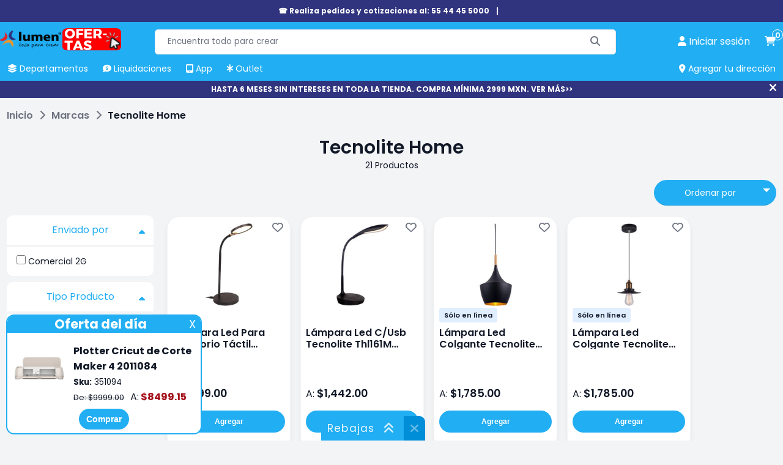

--- FILE ---
content_type: text/html; charset=utf-8
request_url: https://lumen.com.mx/marcas/tecnolite-home
body_size: 13273
content:

<!DOCTYPE html>
<html lang="es-mx">
<head>
    <title>Tecnolite Home | Papeler&#237;a Lumen</title>
    <meta name="Accept-Encoding" content="compress,gzip" />
    <meta name="google-site-verification" content="QFgDvXeo9e4U3CsX-AZmuBh3umHz-nPZ7rTRIu6SpF8" />
    <meta name="google-site-verification" content="rft3zJz5NEIHKWY73EvtcWSrcsjfLG5aoHNXXoXTV3Y" />
    <meta http-equiv="Content-type" content="text/html;charset=UTF-8" />
    <meta name="title" content="Tecnolite Home | Papeler&#237;a Lumen" />
    <meta name="description" content="Explora nuestra exclusiva selecci&#243;n de productos Tecnolite Home en nuestra tienda en l&#237;nea y descubre las &#250;ltimas tendencias y ofertas exclusivas." />
    <meta name="keywords" content="" />
    <meta name="theme-color" content="#21aef3" />
    <meta name="generator" content="nopCommerce" />
    <meta name="viewport" content="width=device-width, initial-scale=1, maximum-scale=1" />
    <link rel="preconnect" href="https://www.googletagmanager.com">
    <link rel="preconnect" href="https://www.google-analytics.com">
    <link rel="preconnect" href="https://cdn.doofinder.com" />
    <link rel="preconnect" href="https://us1-layer.doofinder.com" />
    <link rel="preload" href="/Themes/fonts/f-poppins/Poppins-Regular.ttf" as="font" type="font/ttf" crossorigin>
    <link rel="preload" href="/Scripts/componentes-slider.min.js?v=20241119" as="script" />
            <!-- Google Tag Manager -->
            <script>(function (w, d, s, l, i) { w[l] = w[l] || []; w[l].push({ 'gtm.start': new Date().getTime(), event: 'gtm.js' }); var f = d.getElementsByTagName(s)[0], j = d.createElement(s), dl = l != 'dataLayer' ? '&l=' + l : ''; j.async = true; j.src = 'https://www.googletagmanager.com/gtm.js?id=' + i + dl; f.parentNode.insertBefore(j, f); })(window, document, 'script', 'dataLayer', 'GTM-P3HVFXK');</script>
            <!-- End Google Tag Manager -->
            <link rel="manifest" href="/manifest.json">
    <meta property="og:type" content="product" />
<meta property="og:title" content="Tecnolite Home | Papeler&#237;a Lumen" />
<meta property="og:description" content="Explora nuestra exclusiva selecci&#243;n de productos Tecnolite Home en nuestra tienda en l&#237;nea y descubre las &#250;ltimas tendencias y ofertas exclusivas." />
<meta property="og:image" content="https://lumen.com.mx/Content/images/logo-lumen-og-facebook.jpg" />
<meta property="og:url" content="https://lumen.com.mx/marcas/tecnolite-home" />
<meta property="og:site_name" content="Lumen" />
<meta property="twitter:card" content="summary" />
<meta property="twitter:site" content="Lumen" />
<meta property="twitter:title" content="Tecnolite Home | Papeler&#237;a Lumen" />
<meta property="twitter:description" content="Explora nuestra exclusiva selecci&#243;n de productos Tecnolite Home en nuestra tienda en l&#237;nea y descubre las &#250;ltimas tendencias y ofertas exclusivas." />
<meta property="twitter:image" content="https://lumen.com.mx/Content/images/logo-lumen-og.jpg" />
<meta property="twitter:url" content="https://lumen.com.mx/marcas/tecnolite-home" />
<meta name="robots" content="index,follow">

    
    
    <link rel="preload" href="/Themes/css/sass-compilado/redisenio.min.css?v=20241120" as="style" type="text/css" onload="this.onload=null;this.rel='stylesheet'" />
    <noscript><link rel="stylesheet" href="/Themes/css/sass-compilado/redisenio.min.css?v=20241120"></noscript>
    <script type="text/javascript" src="/Scripts/componentes-slider.min.js?v=20241119"></script>
    
    
    <link rel="canonical" href="https://lumen.com.mx/marcas/tecnolite-home" />

    
<link rel="shortcut icon" href="https://lumen.com.mx/favicon.ico" />
<link rel="apple-touch-icon" href="/content/Images/launcher-icon-4x.png" sizes="192x192" />
    <style>.footer-powered-by{padding: 8px;text-align: center;}.capa-cargando {color: #fff;position: fixed;left: 0px;top: 0px;bottom: 0px;right: 0px;background-color: #f8faff78;z-index: 9000;display: none;}.capa-cargando.mostrar {display: -webkit-box;display: -webkit-flex;display: -ms-flexbox;display: flex;-webkit-flex-wrap: wrap;-ms-flex-wrap: wrap;flex-wrap: wrap;-webkit-box-pack: center;-webkit-justify-content: center;-ms-flex-pack: center;justify-content: center;-webkit-box-align: center;-webkit-align-items: center;-ms-flex-align: center;align-items: center;}.capa-cargando .elemento {width: 230px;height: 230px;text-align: center;color: #555;}.capa-cargando span {background-color: #21aef3;color: #fff;padding: 12px;border-radius: 22px;display: inline-block;}.capa-cargando .elemento > img {display: block;margin: auto;}.capa-cargando .icono {font-size: 80px;background-color: transparent;color: var(--azul-logo-lumen);border-radius: 0;padding: 0;display: block;margin-bottom: 12px;}.backtoup {display: none;position: fixed;left: 20px;bottom: 20px;z-index: 87;}.backtoup.modb90 {bottom: 104px;}.backtoup i {font-size: 40px;color: #21AEF3;mix-blend-mode: difference;background-color: #fff;border-radius: 30px;border: 1px solid #efefef;cursor: pointer;}.ofertar-app {margin: 0;display: -webkit-box;display: -webkit-flex;display: -ms-flexbox;display: flex;background-color: #21AEF3;width: 100%;padding: 6px;font-size: 14px;-webkit-flex-wrap: wrap;-ms-flex-wrap: wrap;flex-wrap: wrap;-webkit-box-orient: horizontal;-webkit-box-direction: normal;-webkit-flex-direction: row;-ms-flex-direction: row;flex-direction: row;-webkit-box-align: center;-webkit-align-items: center;-ms-flex-align: center;align-items: center;-webkit-box-pack: center;-webkit-justify-content: center;-ms-flex-pack: center;justify-content: center;text-align: center;}img {border-radius: 4px;}.central {display: -webkit-box;display: -webkit-flex;display: -ms-flexbox;display: flex;-webkit-flex-wrap: wrap;-ms-flex-wrap: wrap;flex-wrap: wrap;-webkit-box-orient: vertical;-webkit-box-direction: normal;-webkit-flex-direction: column;-ms-flex-direction: column;flex-direction: column;margin: 0 20px;}.central > a {display: inline-block;margin-top: 6px;color: inherit;font-weight: 600;}.central > a > span {color: #000 !important;}.close {background-color: #008ED8;color: #fff;border-radius: 24px;font-weight: 600;height: 40px;width: 40px;display: inline-block;font-size: 14px;line-height: 40px;border: 1px solid #bcb7b7;}.close:hover {background-color: #118AE6;cursor: pointer;}.boton-resky {background-color: #21AEF3;color: #FFFFFF !important;border-radius: 24px;border: none;font-weight: 600;padding: 8px 14px;font-size: 14px;line-height: 18.2px;}.boton-resky:hover {background-color: #118AE6;cursor: pointer;}.glider.item-grid {min-height: 384px;display: flex;}.plecas-container{gap:16px;} .plecas-container > a {max-width: calc(50% - 8px);} .plecas-container img {border-radius:10px;} .con-regalo {background-color: #ee2929;color: #fff;}@media all and (max-width:998px){.plecas-container > a{max-width:unset;}}@media all and (max-width:412px) {.ofertar-app {padding: 6px 2px;}.central {margin: 0 6px;max-width: 180px;}.close {height: 36px;width: 36px}.ofertar-app img {max-width: 55px;height: auto;}}.menu-h > ul > li.buenfin {background-color: #f12020;border-radius: 4px 4px 0 0;}.menu-h > ul > li.buenfin:hover {background-color: #bc1111;}</style>
    <!--Primordiales a estar cargadas antes que los elementos-->
    <script type="text/javascript">
        const dfLayerOptions = {
            installationId: 'b7a17c1f-db95-48f9-a052-062b8919bd34',
            zone: 'us1'
        };
        (function (l, a, y, e, r, s) {
            r = l.createElement(a); r.onload = e; r.async = 1; r.src = y;
            s = l.getElementsByTagName(a)[0]; s.parentNode.insertBefore(r, s);
        })(document, 'script', 'https://cdn.doofinder.com/livelayer/1/js/loader.min.js', function () {
            doofinderLoader.load(dfLayerOptions);
        });

        window.dataLayer = window.dataLayer || [];
        window.dataLayer.push({ event: 'user_info', user_id: '447568000' });
        window.requestIdleCallback = window.requestIdleCallback || function (cb) { var start = Date.now(); return setTimeout(function () { cb({ didTimeout: false, timeRemaining: function () { return Math.max(0, 50 - (Date.now() - start)); } }); }, 1); };
        window.cancelIdleCallback = window.cancelIdleCallback || function (id) { clearTimeout(id); };
        let supportsPassive = false;
        let productos_ga4_subsecciones = [];
        function imagen_no_disp(elm_img, imagen_rem) { elm_img.src = "/Content/Images/" + imagen_rem; }
        function mostrar_capa_cargando(mostrar) { try { let elm = document.querySelector('.capa-cargando'); if (mostrar) { elm.classList.add('mostrar'); } else { elm.classList.remove('mostrar'); } } catch (err) { console.error(err); } }
        window.addEventListener('pagehide', (ev) => { mostrar_capa_cargando(false); });
        document.addEventListener('doofinder.cart.add', function (event) { const { item_id, amount } = event.detail; LumenCart.agregar_a_carrito(false, item_id, 1); });
    </script>
    <script defer type="text/javascript" src="/Scripts/componentes-lumen-new.min.js?v=20241120"></script>
    <script defer type="text/javascript" src="/Scripts/lumen-redisenio.min.js?v=20241123"></script>
</head>
<body class="general-body">
            <!-- Google Tag Manager (noscript) -->
            <noscript><iframe src="https://www.googletagmanager.com/ns.html?id=GTM-P3HVFXK" height="0" width="0" style="display:none;visibility:hidden"></iframe></noscript>
            <!-- End Google Tag Manager (noscript) -->
    <div class="capa-cargando">
        <div class="elemento">
            
            <span class="icono"><i class="fa-solid fa-spinner"></i></span>
            <span>Cargando...</span>
        </div>
    </div>
    
    <div class="cinta-negra" id="cinta-telefono">

        <div class="in">
            <a href="tel:55 4445 5000">☎ Realiza pedidos y cotizaciones al: 55 44 45 5000 </a>
            <span>|</span>
            <a href="tel:"></a>
            <!--<span title="Cerrar" onclick="cerrar_cinta_negra('cinta-telefono');" class="cerrar"><i class="fa-solid fa-xmark"></i></span>-->
        </div>
    </div>
    <header class="general-header claseDivEncabezadosAnclado">
        <div class="max-columna-principal inner">
            <span class="icono-menu-movil" onclick="mostrar_menu_movil()"><i class="fa-solid fa-bars"></i></span>
            <div class="header-logo">
                <a href="/"><img title="lumen.com.mx" alt="lumen.com.mx" src="/Content/Images/logo.webp" width="148" height="60"></a>
                <a href="https://lumen.com.mx/plotter-de-corte-explore-4-2011070-sku-351093" class="svg-logo">
                    <picture>
                        <!--oct-nuevo-180x74.svg-->
                        <source srcset="/Content/Images/calendario/NUEVO - SVG (22).svg" media="(min-width:521px)" width="180" height="74">
                        <!--oct-nuevo-110x45.svg-->
                        <source srcset="/Content/Images/calendario/NUEVO - SVG (22).svg" media="(max-width:520px)" width="110" height="45">
                        <!--oct-nuevo-180x74.svg-->
                        <img src="/Content/Images/calendario/NUEVO - SVG (22).svg" width="180" height="74" title="Rebajas" alt="Rebajas">
                    </picture>
                </a>
            </div>
            <div class="buscador">
<form action="/search" id="small-search-box-form" method="get">                    <input type="text" class="search-box-text" id="small-searchterms" value="" autocomplete="off" name="q" placeholder="Encuentra todo para crear" maxlength="70" />
                    <button type="submit" class="search-box-button" aria-label="Buscar"><span class="text-buscar">Buscar</span><i class="fa fa-search fa-solid fa-magnifying-glass" aria-hidden="true"></i></button>
</form>            </div>
            
<a onclick="mostrar_capa_cargando(true);" class="link-cuenta" href="/login" data-estalogueado="0" aria-label="perfil usuario">
    <i class="fa-solid fa-user"></i> <span>Iniciar sesi&#243;n</span>
</a>
<a onclick="mostrar_capa_cargando(true);" class="link-carrito" href="/cart" aria-label="carrito de compras"><i class="fa-solid fa-cart-shopping"></i> <span class="numero-productos">0</span></a>

            <nav class="menu-h">
                <ul>
                    <li ><a href="javascript:mostrar_deptos();" onmouseover="mostrar_deptos();" title="Departamentos"><span><i class="fa-solid fa-layer-group"></i> Departamentos</span></a></li>
                    
                    <li ><a href="/liquidaciones" title="Liquidaciones" onmouseover="ocultar_deptos();"><span><i class="fa-solid fa-comment-dollar"></i> Liquidaciones</span></a></li>
                    <li ><a href="/app-lumen" title="App Lumen" onmouseover="ocultar_deptos();"><span><i class="fa-solid fa-tablet-screen-button"></i> App</span></a></li>
                    <li ><a href="/outlet" title="Outlet" onmouseover="ocultar_deptos();"><span><i class="fa-solid fa-asterisk"></i> Outlet</span></a></li>
                    <li id="agregar-dir-escritorio"><span onclick="mostrar_quickdir()" title="Agregar tu dirección"><i class="fa-solid fa-location-dot"></i> Agregar tu dirección</span></li>
                </ul>
                <div id="menu-deptos-ancla" class="menu-deptos"><div class="listado-deptos"></div><div class="categorias"></div></div>
            </nav>
        </div>
        <div id="menu-movil" class="contenedor-menu-movil">
            <div class="opciones">
                <ul class="opciones-ul mostrar">
                    <li ><a class="logo" href="/"><span><i class="fa-solid fa-house"></i> Home</span></a></li>
                    <li ><a href="javascript:mostrar_deptos_movil();" title="Departamentos"><span><i class="fa-solid fa-layer-group"></i> Departamentos</span> <i class="fa-solid fa-angle-right"></i></a></li>
                    
                    
                    <li ><a href="/liquidaciones" title="Liquidaciones"><span><i class="fa-solid fa-comment-dollar"></i> Liquidaciones</span></a></li>
                    <li ><a href="/app-lumen" title="Promociones"><span><i class="fa-solid fa-tablet-screen-button"></i> App</span></a></li>
                    <li ><a href="/outlet" title="Outlet"><span><i class="fa-solid fa-asterisk"></i> Outlet</span></a></li>
                    <li ><a href="/sucursales" title="Tiendas"><span><i class="fa-solid fa-location-dot"></i>Tiendas</span></a></li>
                    <li ><a href="/blog" title="Blog"><span><i class="fa-solid fa-blog"></i> Blog</span></a></li>
                </ul>
                <ul class="opciones-deptos"></ul>
                <div class="opciones-subs"></div>
            </div>
            <div class="links-cuenta">
                <a href="/customer/info" onclick="mostrar_capa_cargando(true)"><span>Iniciar sesión</span></a>
            </div>
        </div>
    </header>
        <div class="cinta-negra" id="cinta-msi"><div class="in"><a href="https://lumen.com.mx/plotter-de-corte-explore-4-2011070-sku-351093">HASTA 6 MESES SIN INTERESES EN TODA LA TIENDA. COMPRA MÍNIMA 2999 MXN. VER MÁS&gt;&gt;</a><span title="Cerrar" onclick="cerrar_cinta_negra('cinta-msi');" class="cerrar"><i class="fa-solid fa-xmark"></i></span></div></div>
    
    <main class="general-main-content">
        
<div class="breadcrumb">
    <ul itemscope itemtype="https://schema.org/BreadcrumbList">
        <li itemprop="itemListElement" itemscope itemtype="https://schema.org/ListItem">
            <a itemprop="item" href="/" title="Inicio">
                <span itemprop="name">Inicio</span>
            </a>
            <i class="fa-solid fa-chevron-right"></i>
            <meta itemprop="position" content="1" />
        </li>
        <li itemprop="itemListElement" itemscope itemtype="https://schema.org/ListItem">
            <a itemprop="item" href="/marcas" title="marcas">
                <span itemprop="name">Marcas</span>
            </a>
            <i class="fa-solid fa-chevron-right"></i>
            <meta itemprop="position" content="2" />
        </li>
        <li itemprop="itemListElement" itemscope itemtype="https://schema.org/ListItem">

            <a itemprop="item" href="/marcas/tecnolite-home">
                <strong itemprop="name" class="current-item">Tecnolite Home</strong>
            </a>
            <meta itemprop="position" content="3" />
        </li>
    </ul>
</div>
<div class="contenedor-principal">
    <h1 class="h-titulo centrar-t no-margin">Tecnolite Home</h1>
        <div class="lst-productos">
<div class="product-selectors">
    <div class="col1"></div>
    <div class="col2">
        <div class="filtro-movil">
            <button type="button" class="checkout-btn chico" onclick="filtros_movil()">Filtrar</button>
        </div>
        
            <div class="product-page-size">
                <span>21 Productos</span>
                
            </div>
                    <div class="product-sorting custom-sel">
                <!--<span>Ordenar</span>-->
                <select id="products-orderby" name="products-orderby" onchange="setLocation(this.value);"><option value="https://lumen.com.mx/marcas/tecnolite-home?orderby=0">sku</option>
<option value="https://lumen.com.mx/marcas/tecnolite-home?orderby=5">Nombre: A - Z</option>
<option value="https://lumen.com.mx/marcas/tecnolite-home?orderby=6">Nombre: Z - A</option>
<option value="https://lumen.com.mx/marcas/tecnolite-home?orderby=10">Precio: de menor a mayor</option>
<option value="https://lumen.com.mx/marcas/tecnolite-home?orderby=11">Precio: de mayor a menor</option>
<option selected="selected" value="https://lumen.com.mx/marcas/tecnolite-home?orderby=15">lo m&#225;s nuevo</option>
<option value="https://lumen.com.mx/marcas/tecnolite-home?orderby=20">Lo m&#225;s vendido</option>
</select>
            </div>
    </div>
</div>        <div class="col-izq">
            <div class="inner-filtros" id="filtros_productos">
                    <div class="contenedor-filtro">
                        <div class="titulo" onclick="colapsar(this)">
                            Enviado por<i class="fa fa-caret-up"></i>
                        </div>
                        <div class="opciones mostrar">
                            <ul class="">
                                    <li>
                                        <input type="checkbox" id="entregadopor_43" class='filtro-tipo-check' onchange="check_f(this)" >
                                        <label for="entregadopor_43">Comercial 2G</label>
                                    </li>
                            </ul>
                        </div>
                        <input type="hidden" id="entregadopor" name="entregadopor" value="" />
                    </div>
                                    <div class="contenedor-filtro">
                        <div class="titulo" onclick="colapsar(this)">
                            Tipo Producto<i class="fa fa-caret-up"></i>
                        </div>
                        <div class="opciones mostrar">
                            <ul class="">
                                    <li>
                                        <input type="checkbox" id="tipo-producto_44535" class='filtro-tipo-check' onchange="check_f(this)" >
                                        <label for="tipo-producto_44535">Lampara De Piso</label>
                                    </li>
                                    <li>
                                        <input type="checkbox" id="tipo-producto_45312" class='filtro-tipo-check' onchange="check_f(this)" >
                                        <label for="tipo-producto_45312">Lampara Para Oficina</label>
                                    </li>
                                    <li>
                                        <input type="checkbox" id="tipo-producto_44536" class='filtro-tipo-check' onchange="check_f(this)" >
                                        <label for="tipo-producto_44536">L&#225;mpara Para Restirador</label>
                                    </li>
                                    <li>
                                        <input type="checkbox" id="tipo-producto_44537" class='filtro-tipo-check' onchange="check_f(this)" >
                                        <label for="tipo-producto_44537">Lampara Para Techo</label>
                                    </li>
                            </ul>
                        </div>
                        <input type="hidden" id="tipo-producto" name="tipo-producto" value="" />
                    </div>
                                    <div class="contenedor-filtro">
                        <div class="titulo" onclick="colapsar(this)">
                            Color<i class="fa fa-caret-down"></i>
                        </div>
                        <div class="opciones fil-color">
                            <ul class=" elementos-inline">
                                    <li>
                                        <input type="checkbox" id="color_7671" class='filtro-tipo-check' onchange="check_f(this)" >
                                        <label for="color_7671"><span class="filtro-tipo-color" style="background-color:rgb(255,255,255)" title="Blanco"></span>&nbsp;Blanco</label>
                                    </li>
                                    <li>
                                        <input type="checkbox" id="color_7970" class='filtro-tipo-check' onchange="check_f(this)" >
                                        <label for="color_7970"><span class="filtro-tipo-color" style="background-color:rgb(213,213,213)" title="Cromo"></span>&nbsp;Cromo</label>
                                    </li>
                                    <li>
                                        <input type="checkbox" id="color_8449" class='filtro-tipo-check' onchange="check_f(this)" >
                                        <label for="color_8449"><span class="filtro-tipo-color" style="background-color:rgb(25,29,32)" title="Negro"></span>&nbsp;Negro</label>
                                    </li>
                                    <li>
                                        <input type="checkbox" id="color_29286" class='filtro-tipo-check' onchange="check_f(this)" >
                                        <label for="color_29286"><span class="filtro-tipo-color" style="background-color:rgb(0,0,0)" title="Negro/Antique"></span>&nbsp;Negro/Antique</label>
                                    </li>
                                    <li>
                                        <input type="checkbox" id="color_29278" class='filtro-tipo-check' onchange="check_f(this)" >
                                        <label for="color_29278"><span class="filtro-tipo-color" style="background-color:rgb(0,0,0)" title="Níquel/Satín"></span>&nbsp;Níquel/Satín</label>
                                    </li>
                                    <li>
                                        <input type="checkbox" id="color_17491" class='filtro-tipo-check' onchange="check_f(this)" >
                                        <label for="color_17491"><span class="filtro-tipo-color" style="background-color:rgb(0,0,0)" title="SatÍn"></span>&nbsp;SatÍn</label>
                                    </li>
                            </ul>
                        </div>
                        <input type="hidden" id="color" name="color" value="" />
                    </div>
                                                                                                                                                                                                                                                <div class="filtro-btns">
                    <input type="button" class="checkout-btn small" value="Aplicar" onclick="filtrar()" />
                    <input type="button" class="checkout-btn small" value="Limpiar" onclick="limpiar()" />
                </div>
            </div>
        </div>
        <div class="productos">
                <div class="rejilla">

<div class="ficha-producto"  itemscope itemtype="http://schema.org/Product" data-productid="318686" data-marca="tecnolite home">
    <div class="inner">
        <span class="boton-favoritos" title="Agregar a mis favoritos" data-id="318686"><i class="fa-regular fa-heart"></i></span>
                <a href="https://lumen.com.mx/lampara-led-para-escritorio-tactil-tecnolite-thl190m-negro-marca-tecnolite-home-sku-318686">
            
                <meta itemprop="image" content="/Content/Images/productPics_180x180/lampara-led-para-escritorio-tactil-tecnolite-thl190m-negro-marca-tecnolite-home-sku-318686.jpg" />
            <lazy-imgage src="/Content/Images/productPics_180x180/lampara-led-para-escritorio-tactil-tecnolite-thl190m-negro-marca-tecnolite-home-sku-318686.jpg" class="ficha-producto-foto" alt="Foto de L&#225;mpara Led Para Escritorio T&#225;ctil Tecnolite Thl190M Negro" title="Foto de L&#225;mpara Led Para Escritorio T&#225;ctil Tecnolite Thl190M Negro" compwidth="135" compheight="135"></lazy-imgage>
        </a>
        <div class="contenedor-banderas">
                                                                                    <!--False False-->
        </div>
        <a href="https://lumen.com.mx/lampara-led-para-escritorio-tactil-tecnolite-thl190m-negro-marca-tecnolite-home-sku-318686">
            <h3 class="nombre" itemprop="name">
                L&#225;mpara Led Para Escritorio T&#225;ctil Tecnolite Thl190M Negro
            </h3>
        </a>
            <div class="espacio-dsap">

            </div>
        <div class="precio-y-oferta" itemprop="offers" itemscope itemtype="http://schema.org/Offer">
            <div class="preren1">
            </div>
            <div class="preren2">
                <span class="de_a">A:</span>
                <span class="precio" itemprop="price" content="999.0000">$999.00</span>
                    <meta itemprop="priceCurrency" content="MXN">
                        <meta itemprop="availability" content="https://schema.org/InStock" />
            </div>
        </div>
            <button type="button" onclick="LumenCart.agregar_a_carrito(false,318686, 1);" class="btn-accion" title="Agregar L&#225;mpara Led Para Escritorio T&#225;ctil Tecnolite Thl190M Negro al carrito">Agregar</button>
    </div>
        <meta itemprop="sku" content="318686" />
        <meta itemprop="brand" content="Tecnolite Home" />
        <meta itemprop="gtin8" content="7501835611896" />
        <meta itemprop="url" content="/lampara-led-para-escritorio-tactil-tecnolite-thl190m-negro-marca-tecnolite-home-sku-318686" />
</div>
<div class="ficha-producto"  itemscope itemtype="http://schema.org/Product" data-productid="318684" data-marca="tecnolite home">
    <div class="inner">
        <span class="boton-favoritos" title="Agregar a mis favoritos" data-id="318684"><i class="fa-regular fa-heart"></i></span>
                <a href="https://lumen.com.mx/lampara-led-c-usb-tecnolite-thl161m-negro-marca-tecnolite-home-sku-318684">
            
                <meta itemprop="image" content="/Content/Images/productPics_180x180/lampara-led-c-usb-tecnolite-thl161m-negro-marca-tecnolite-home-sku-318684.jpg" />
            <lazy-imgage src="/Content/Images/productPics_180x180/lampara-led-c-usb-tecnolite-thl161m-negro-marca-tecnolite-home-sku-318684.jpg" class="ficha-producto-foto" alt="Foto de L&#225;mpara Led C/Usb Tecnolite Thl161M Negro" title="Foto de L&#225;mpara Led C/Usb Tecnolite Thl161M Negro" compwidth="135" compheight="135"></lazy-imgage>
        </a>
        <div class="contenedor-banderas">
                                                                                    <!--False False-->
        </div>
        <a href="https://lumen.com.mx/lampara-led-c-usb-tecnolite-thl161m-negro-marca-tecnolite-home-sku-318684">
            <h3 class="nombre" itemprop="name">
                L&#225;mpara Led C/Usb Tecnolite Thl161M Negro
            </h3>
        </a>
            <div class="espacio-dsap">

            </div>
        <div class="precio-y-oferta" itemprop="offers" itemscope itemtype="http://schema.org/Offer">
            <div class="preren1">
            </div>
            <div class="preren2">
                <span class="de_a">A:</span>
                <span class="precio" itemprop="price" content="1442.0000">$1,442.00</span>
                    <meta itemprop="priceCurrency" content="MXN">
                        <meta itemprop="availability" content="https://schema.org/InStock" />
            </div>
        </div>
            <button type="button" onclick="LumenCart.agregar_a_carrito(false,318684, 1);" class="btn-accion" title="Agregar L&#225;mpara Led C/Usb Tecnolite Thl161M Negro al carrito">Agregar</button>
    </div>
        <meta itemprop="sku" content="318684" />
        <meta itemprop="brand" content="Tecnolite Home" />
        <meta itemprop="gtin8" content="7501835611865" />
        <meta itemprop="url" content="/lampara-led-c-usb-tecnolite-thl161m-negro-marca-tecnolite-home-sku-318684" />
</div>
<div class="ficha-producto"  itemscope itemtype="http://schema.org/Product" data-productid="320444" data-marca="tecnolite home">
    <div class="inner">
        <span class="boton-favoritos" title="Agregar a mis favoritos" data-id="320444"><i class="fa-regular fa-heart"></i></span>
                <a href="https://lumen.com.mx/lampara-led-colgante-tecnolite-th1161cn-negro-sku-320444">
            
                <meta itemprop="image" content="/Content/Images/productPics_180x180/lampara-led-colgante-tecnolite-th1161-cn-negro-marca-tecnolite-home-sku-320444.jpg" />
            <lazy-imgage src="/Content/Images/productPics_180x180/lampara-led-colgante-tecnolite-th1161-cn-negro-marca-tecnolite-home-sku-320444.jpg" class="ficha-producto-foto" alt="Foto de L&#225;mpara Led Colgante Tecnolite Th1161/Cn Negro" title="Foto de L&#225;mpara Led Colgante Tecnolite Th1161/Cn Negro" compwidth="135" compheight="135"></lazy-imgage>
        </a>
        <div class="contenedor-banderas">
                            <span class="exclusivo" title="Sólo en línea" onclick="mostrar_producto_exclusivo();">Sólo en línea</span>
                                                                        <!--False False-->
        </div>
        <a href="https://lumen.com.mx/lampara-led-colgante-tecnolite-th1161cn-negro-sku-320444">
            <h3 class="nombre" itemprop="name">
                L&#225;mpara Led Colgante Tecnolite Th1161/Cn Negro
            </h3>
        </a>
            <div class="espacio-dsap">

            </div>
        <div class="precio-y-oferta" itemprop="offers" itemscope itemtype="http://schema.org/Offer">
            <div class="preren1">
            </div>
            <div class="preren2">
                <span class="de_a">A:</span>
                <span class="precio" itemprop="price" content="1785.0000">$1,785.00</span>
                    <meta itemprop="priceCurrency" content="MXN">
                        <meta itemprop="availability" content="https://schema.org/InStock" />
            </div>
        </div>
            <button type="button" onclick="LumenCart.agregar_a_carrito(false,320444, 1);" class="btn-accion" title="Agregar L&#225;mpara Led Colgante Tecnolite Th1161/Cn Negro al carrito">Agregar</button>
    </div>
        <meta itemprop="sku" content="320444" />
        <meta itemprop="brand" content="Tecnolite Home" />
        <meta itemprop="gtin8" content="7501835605994" />
        <meta itemprop="url" content="/lampara-led-colgante-tecnolite-th1161cn-negro-sku-320444" />
</div>
<div class="ficha-producto"  itemscope itemtype="http://schema.org/Product" data-productid="320442" data-marca="tecnolite home">
    <div class="inner">
        <span class="boton-favoritos" title="Agregar a mis favoritos" data-id="320442"><i class="fa-regular fa-heart"></i></span>
                <a href="https://lumen.com.mx/lampara-led-colgante-tecnolite-thv33-1c-negroantique-sku-320442">
            
                <meta itemprop="image" content="/Content/Images/productPics_180x180/lampara-led-colgante-tecnolite-thv33-1-c-negro-antique-marca-tecnolite-home-sku-320442.jpg" />
            <lazy-imgage src="/Content/Images/productPics_180x180/lampara-led-colgante-tecnolite-thv33-1-c-negro-antique-marca-tecnolite-home-sku-320442.jpg" class="ficha-producto-foto" alt="Foto de L&#225;mpara Led Colgante Tecnolite Thv33-1/C Negro/Antique" title="Foto de L&#225;mpara Led Colgante Tecnolite Thv33-1/C Negro/Antique" compwidth="135" compheight="135"></lazy-imgage>
        </a>
        <div class="contenedor-banderas">
                            <span class="exclusivo" title="Sólo en línea" onclick="mostrar_producto_exclusivo();">Sólo en línea</span>
                                                                        <!--False False-->
        </div>
        <a href="https://lumen.com.mx/lampara-led-colgante-tecnolite-thv33-1c-negroantique-sku-320442">
            <h3 class="nombre" itemprop="name">
                L&#225;mpara Led Colgante Tecnolite Thv33-1/C Negro/Antique
            </h3>
        </a>
            <div class="espacio-dsap">

            </div>
        <div class="precio-y-oferta" itemprop="offers" itemscope itemtype="http://schema.org/Offer">
            <div class="preren1">
            </div>
            <div class="preren2">
                <span class="de_a">A:</span>
                <span class="precio" itemprop="price" content="1785.0000">$1,785.00</span>
                    <meta itemprop="priceCurrency" content="MXN">
                        <meta itemprop="availability" content="https://schema.org/InStock" />
            </div>
        </div>
            <button type="button" onclick="LumenCart.agregar_a_carrito(false,320442, 1);" class="btn-accion" title="Agregar L&#225;mpara Led Colgante Tecnolite Thv33-1/C Negro/Antique al carrito">Agregar</button>
    </div>
        <meta itemprop="sku" content="320442" />
        <meta itemprop="brand" content="Tecnolite Home" />
        <meta itemprop="gtin8" content="7501835605239" />
        <meta itemprop="url" content="/lampara-led-colgante-tecnolite-thv33-1c-negroantique-sku-320442" />
</div>
<div class="ficha-producto"  itemscope itemtype="http://schema.org/Product" data-productid="320434" data-marca="tecnolite home">
    <div class="inner">
        <span class="boton-favoritos" title="Agregar a mis favoritos" data-id="320434"><i class="fa-regular fa-heart"></i></span>
                <a href="https://lumen.com.mx/lampara-led-para-escritorio-tecnolite-thl171m-c-cromo-sku-320434">
            
                <meta itemprop="image" content="/Content/Images/productPics_180x180/lampara-led-para-escritorio-tecnolite-thl171-m-c-cromo-marca-tecnolite-home-sku-320434.jpg" />
            <lazy-imgage src="/Content/Images/productPics_180x180/lampara-led-para-escritorio-tecnolite-thl171-m-c-cromo-marca-tecnolite-home-sku-320434.jpg" class="ficha-producto-foto" alt="Foto de L&#225;mpara Led Para Escritorio color cromo Tecnolite " title="Foto de L&#225;mpara Led Para Escritorio color cromo Tecnolite " compwidth="135" compheight="135"></lazy-imgage>
        </a>
        <div class="contenedor-banderas">
                            <span class="exclusivo" title="Sólo en línea" onclick="mostrar_producto_exclusivo();">Sólo en línea</span>
                                                                        <!--False False-->
        </div>
        <a href="https://lumen.com.mx/lampara-led-para-escritorio-tecnolite-thl171m-c-cromo-sku-320434">
            <h3 class="nombre" itemprop="name">
                L&#225;mpara Led Para Escritorio color cromo Tecnolite 
            </h3>
        </a>
            <div class="espacio-dsap">

            </div>
        <div class="precio-y-oferta" itemprop="offers" itemscope itemtype="http://schema.org/Offer">
            <div class="preren1">
            </div>
            <div class="preren2">
                <span class="de_a">A:</span>
                <span class="precio" itemprop="price" content="2255.0000">$2,255.00</span>
                    <meta itemprop="priceCurrency" content="MXN">
                        <meta itemprop="availability" content="https://schema.org/InStock" />
            </div>
        </div>
            <button type="button" onclick="LumenCart.agregar_a_carrito(false,320434, 1);" class="btn-accion" title="Agregar L&#225;mpara Led Para Escritorio color cromo Tecnolite  al carrito">Agregar</button>
    </div>
        <meta itemprop="sku" content="320434" />
        <meta itemprop="brand" content="Tecnolite Home" />
        <meta itemprop="gtin8" content="7501835609930" />
        <meta itemprop="url" content="/lampara-led-para-escritorio-tecnolite-thl171m-c-cromo-sku-320434" />
</div>
<div class="ficha-producto"  itemscope itemtype="http://schema.org/Product" data-productid="320433" data-marca="tecnolite home">
    <div class="inner">
        <span class="boton-favoritos" title="Agregar a mis favoritos" data-id="320433"><i class="fa-regular fa-heart"></i></span>
                <a href="https://lumen.com.mx/lampara-led-de-piso-tecnolite-thl171p-c-cromo-sku-320433">
            
                <meta itemprop="image" content="/Content/Images/productPics_180x180/lampara-led-de-piso-tecnolite-thl171-p-c-cromo-marca-tecnolite-home-sku-320433.jpg" />
            <lazy-imgage src="/Content/Images/productPics_180x180/lampara-led-de-piso-tecnolite-thl171-p-c-cromo-marca-tecnolite-home-sku-320433.jpg" class="ficha-producto-foto" alt="Foto de L&#225;mpara Led De Piso Tecnolite Thl171/P C Cromo" title="Foto de L&#225;mpara Led De Piso Tecnolite Thl171/P C Cromo" compwidth="135" compheight="135"></lazy-imgage>
        </a>
        <div class="contenedor-banderas">
                            <span class="exclusivo" title="Sólo en línea" onclick="mostrar_producto_exclusivo();">Sólo en línea</span>
                                                                        <!--False False-->
        </div>
        <a href="https://lumen.com.mx/lampara-led-de-piso-tecnolite-thl171p-c-cromo-sku-320433">
            <h3 class="nombre" itemprop="name">
                L&#225;mpara Led De Piso Tecnolite Thl171/P C Cromo
            </h3>
        </a>
            <div class="espacio-dsap">

            </div>
        <div class="precio-y-oferta" itemprop="offers" itemscope itemtype="http://schema.org/Offer">
            <div class="preren1">
            </div>
            <div class="preren2">
                <span class="de_a">A:</span>
                <span class="precio" itemprop="price" content="4169.0000">$4,169.00</span>
                    <meta itemprop="priceCurrency" content="MXN">
                        <meta itemprop="availability" content="https://schema.org/InStock" />
            </div>
        </div>
            <button type="button" onclick="LumenCart.agregar_a_carrito(false,320433, 1);" class="btn-accion" title="Agregar L&#225;mpara Led De Piso Tecnolite Thl171/P C Cromo al carrito">Agregar</button>
    </div>
        <meta itemprop="sku" content="320433" />
        <meta itemprop="brand" content="Tecnolite Home" />
        <meta itemprop="gtin8" content="7501835609954" />
        <meta itemprop="url" content="/lampara-led-de-piso-tecnolite-thl171p-c-cromo-sku-320433" />
</div>
<div class="ficha-producto"  itemscope itemtype="http://schema.org/Product" data-productid="320429" data-marca="tecnolite home">
    <div class="inner">
        <span class="boton-favoritos" title="Agregar a mis favoritos" data-id="320429"><i class="fa-regular fa-heart"></i></span>
                <a href="https://lumen.com.mx/lampara-led-para-escritorio-tecnolite-thlk-002s-tactil-cromo-sku-320429">
            
                <meta itemprop="image" content="/Content/Images/productPics_180x180/lampara-led-para-escritorio-tecnolite-thlk-002s-tactil-cromo-marca-tecnolite-home-sku-320429.jpg" />
            <lazy-imgage src="/Content/Images/productPics_180x180/lampara-led-para-escritorio-tecnolite-thlk-002s-tactil-cromo-marca-tecnolite-home-sku-320429.jpg" class="ficha-producto-foto" alt="Foto de L&#225;mpara t&#225;ctil color cromo Para Escritorio Tecnolite" title="Foto de L&#225;mpara t&#225;ctil color cromo Para Escritorio Tecnolite" compwidth="135" compheight="135"></lazy-imgage>
        </a>
        <div class="contenedor-banderas">
                            <span class="exclusivo" title="Sólo en línea" onclick="mostrar_producto_exclusivo();">Sólo en línea</span>
                                                                        <!--False False-->
        </div>
        <a href="https://lumen.com.mx/lampara-led-para-escritorio-tecnolite-thlk-002s-tactil-cromo-sku-320429">
            <h3 class="nombre" itemprop="name">
                L&#225;mpara t&#225;ctil color cromo Para Escritorio Tecnolite
            </h3>
        </a>
            <div class="espacio-dsap">

            </div>
        <div class="precio-y-oferta" itemprop="offers" itemscope itemtype="http://schema.org/Offer">
            <div class="preren1">
            </div>
            <div class="preren2">
                <span class="de_a">A:</span>
                <span class="precio" itemprop="price" content="2269.0000">$2,269.00</span>
                    <meta itemprop="priceCurrency" content="MXN">
                        <meta itemprop="availability" content="https://schema.org/InStock" />
            </div>
        </div>
            <button type="button" onclick="LumenCart.agregar_a_carrito(false,320429, 1);" class="btn-accion" title="Agregar L&#225;mpara t&#225;ctil color cromo Para Escritorio Tecnolite al carrito">Agregar</button>
    </div>
        <meta itemprop="sku" content="320429" />
        <meta itemprop="brand" content="Tecnolite Home" />
        <meta itemprop="gtin8" content="7501835601507" />
        <meta itemprop="url" content="/lampara-led-para-escritorio-tecnolite-thlk-002s-tactil-cromo-sku-320429" />
</div>
<div class="ficha-producto"  itemscope itemtype="http://schema.org/Product" data-productid="320428" data-marca="tecnolite home">
    <div class="inner">
        <span class="boton-favoritos" title="Agregar a mis favoritos" data-id="320428"><i class="fa-regular fa-heart"></i></span>
                <a href="https://lumen.com.mx/lampara-led-para-escritorio-tecnolite-thmo-03-sm-cromo-sku-320428">
            
                <meta itemprop="image" content="/Content/Images/productPics_180x180/lampara-led-para-escritorio-tecnolite-thmo-03-sm-cromo-marca-tecnolite-home-sku-320428.jpg" />
            <lazy-imgage src="/Content/Images/productPics_180x180/lampara-led-para-escritorio-tecnolite-thmo-03-sm-cromo-marca-tecnolite-home-sku-320428.jpg" class="ficha-producto-foto" alt="Foto de L&#225;mpara Led Para Escritorio Tecnolite Thmo-03 Sm Cromo" title="Foto de L&#225;mpara Led Para Escritorio Tecnolite Thmo-03 Sm Cromo" compwidth="135" compheight="135"></lazy-imgage>
        </a>
        <div class="contenedor-banderas">
                            <span class="exclusivo" title="Sólo en línea" onclick="mostrar_producto_exclusivo();">Sólo en línea</span>
                                                                        <!--False False-->
        </div>
        <a href="https://lumen.com.mx/lampara-led-para-escritorio-tecnolite-thmo-03-sm-cromo-sku-320428">
            <h3 class="nombre" itemprop="name">
                L&#225;mpara Led Para Escritorio Tecnolite Thmo-03 Sm Cromo
            </h3>
        </a>
            <div class="espacio-dsap">

            </div>
        <div class="precio-y-oferta" itemprop="offers" itemscope itemtype="http://schema.org/Offer">
            <div class="preren1">
            </div>
            <div class="preren2">
                <span class="de_a">A:</span>
                <span class="precio" itemprop="price" content="1979.0000">$1,979.00</span>
                    <meta itemprop="priceCurrency" content="MXN">
                        <meta itemprop="availability" content="https://schema.org/InStock" />
            </div>
        </div>
            <button type="button" onclick="LumenCart.agregar_a_carrito(false,320428, 1);" class="btn-accion" title="Agregar L&#225;mpara Led Para Escritorio Tecnolite Thmo-03 Sm Cromo al carrito">Agregar</button>
    </div>
        <meta itemprop="sku" content="320428" />
        <meta itemprop="brand" content="Tecnolite Home" />
        <meta itemprop="gtin8" content="7501835601538" />
        <meta itemprop="url" content="/lampara-led-para-escritorio-tecnolite-thmo-03-sm-cromo-sku-320428" />
</div>
<div class="ficha-producto"  itemscope itemtype="http://schema.org/Product" data-productid="320424" data-marca="tecnolite home">
    <div class="inner">
        <span class="boton-favoritos" title="Agregar a mis favoritos" data-id="320424"><i class="fa-regular fa-heart"></i></span>
                <a href="https://lumen.com.mx/lampara-led-c-inalam-para-escritorio-tecnolite-thl110m-ngo-sku-320424">
            
                <meta itemprop="image" content="/Content/Images/productPics_180x180/lampara-led-c-inalam-para-escritorio-tecnolite-thl110-m-ngo-marca-tecnolite-home-sku-320424.jpg" />
            <lazy-imgage src="/Content/Images/productPics_180x180/lampara-led-c-inalam-para-escritorio-tecnolite-thl110-m-ngo-marca-tecnolite-home-sku-320424.jpg" class="ficha-producto-foto" alt="Foto de L&#225;mpara Led-C Inal&#225;mbrica para Escritorio Tecnolite" title="Foto de L&#225;mpara Led-C Inal&#225;mbrica para Escritorio Tecnolite" compwidth="135" compheight="135"></lazy-imgage>
        </a>
        <div class="contenedor-banderas">
                            <span class="exclusivo" title="Sólo en línea" onclick="mostrar_producto_exclusivo();">Sólo en línea</span>
                                                                        <!--False False-->
        </div>
        <a href="https://lumen.com.mx/lampara-led-c-inalam-para-escritorio-tecnolite-thl110m-ngo-sku-320424">
            <h3 class="nombre" itemprop="name">
                L&#225;mpara Led-C Inal&#225;mbrica para Escritorio Tecnolite
            </h3>
        </a>
            <div class="espacio-dsap">

            </div>
        <div class="precio-y-oferta" itemprop="offers" itemscope itemtype="http://schema.org/Offer">
            <div class="preren1">
            </div>
            <div class="preren2">
                <span class="de_a">A:</span>
                <span class="precio" itemprop="price" content="1959.0000">$1,959.00</span>
                    <meta itemprop="priceCurrency" content="MXN">
                        <meta itemprop="availability" content="https://schema.org/InStock" />
            </div>
        </div>
            <button type="button" onclick="LumenCart.agregar_a_carrito(false,320424, 1);" class="btn-accion" title="Agregar L&#225;mpara Led-C Inal&#225;mbrica para Escritorio Tecnolite al carrito">Agregar</button>
    </div>
        <meta itemprop="sku" content="320424" />
        <meta itemprop="brand" content="Tecnolite Home" />
        <meta itemprop="gtin8" content="7501835611902" />
        <meta itemprop="url" content="/lampara-led-c-inalam-para-escritorio-tecnolite-thl110m-ngo-sku-320424" />
</div>
<div class="ficha-producto"  itemscope itemtype="http://schema.org/Product" data-productid="320422" data-marca="tecnolite home">
    <div class="inner">
        <span class="boton-favoritos" title="Agregar a mis favoritos" data-id="320422"><i class="fa-regular fa-heart"></i></span>
                <a href="https://lumen.com.mx/lampara-led-para-escritorio-tecnolite-thl500m-s-satin-sku-320422">
            
                <meta itemprop="image" content="/Content/Images/productPics_180x180/lampara-led-para-escritorio-tecnolite-thl500-m-s-satin-marca-tecnolite-home-sku-320422.jpg" />
            <lazy-imgage src="/Content/Images/productPics_180x180/lampara-led-para-escritorio-tecnolite-thl500-m-s-satin-marca-tecnolite-home-sku-320422.jpg" class="ficha-producto-foto" alt="Foto de L&#225;mpara Led Para Escritorio Tecnolite Thl500/M S Sat&#237;n" title="Foto de L&#225;mpara Led Para Escritorio Tecnolite Thl500/M S Sat&#237;n" compwidth="135" compheight="135"></lazy-imgage>
        </a>
        <div class="contenedor-banderas">
                            <span class="exclusivo" title="Sólo en línea" onclick="mostrar_producto_exclusivo();">Sólo en línea</span>
                                                                        <!--False False-->
        </div>
        <a href="https://lumen.com.mx/lampara-led-para-escritorio-tecnolite-thl500m-s-satin-sku-320422">
            <h3 class="nombre" itemprop="name">
                L&#225;mpara Led Para Escritorio Tecnolite Thl500/M S Sat&#237;n
            </h3>
        </a>
            <div class="espacio-dsap">

            </div>
        <div class="precio-y-oferta" itemprop="offers" itemscope itemtype="http://schema.org/Offer">
            <div class="preren1">
            </div>
            <div class="preren2">
                <span class="de_a">A:</span>
                <span class="precio" itemprop="price" content="1389.0000">$1,389.00</span>
                    <meta itemprop="priceCurrency" content="MXN">
                        <meta itemprop="availability" content="https://schema.org/InStock" />
            </div>
        </div>
            <button type="button" onclick="LumenCart.agregar_a_carrito(false,320422, 1);" class="btn-accion" title="Agregar L&#225;mpara Led Para Escritorio Tecnolite Thl500/M S Sat&#237;n al carrito">Agregar</button>
    </div>
        <meta itemprop="sku" content="320422" />
        <meta itemprop="brand" content="Tecnolite Home" />
        <meta itemprop="gtin8" content="7501835604942" />
        <meta itemprop="url" content="/lampara-led-para-escritorio-tecnolite-thl500m-s-satin-sku-320422" />
</div>
<div class="ficha-producto"  itemscope itemtype="http://schema.org/Product" data-productid="318685" data-marca="tecnolite home">
    <div class="inner">
        <span class="boton-favoritos" title="Agregar a mis favoritos" data-id="318685"><i class="fa-regular fa-heart"></i></span>
                <a href="https://lumen.com.mx/lampara-led-para-restirador-c-lupa-tecnolite-thl166m-bco-marca-tecnolite-home-sku-318685">
            
                <meta itemprop="image" content="/Content/Images/productPics_180x180/lampara-led-para-restirador-c-lupa-tecnolite-thl166m-bco-marca-tecnolite-home-sku-318685.jpg" />
            <lazy-imgage src="/Content/Images/productPics_180x180/lampara-led-para-restirador-c-lupa-tecnolite-thl166m-bco-marca-tecnolite-home-sku-318685.jpg" class="ficha-producto-foto" alt="Foto de L&#225;mpara Led Para Restirador C/Lupa Tecnolite Thl166M Bco." title="Foto de L&#225;mpara Led Para Restirador C/Lupa Tecnolite Thl166M Bco." compwidth="135" compheight="135"></lazy-imgage>
        </a>
        <div class="contenedor-banderas">
                                                                                    <!--False False-->
        </div>
        <a href="https://lumen.com.mx/lampara-led-para-restirador-c-lupa-tecnolite-thl166m-bco-marca-tecnolite-home-sku-318685">
            <h3 class="nombre" itemprop="name">
                L&#225;mpara Led Para Restirador C/Lupa Tecnolite Thl166M Bco.
            </h3>
        </a>
            <div class="espacio-dsap">

            </div>
        <div class="precio-y-oferta" itemprop="offers" itemscope itemtype="http://schema.org/Offer">
            <div class="preren1">
            </div>
            <div class="preren2">
                <span class="de_a">A:</span>
                <span class="precio" itemprop="price" content="1800.0000">$1,800.00</span>
                    <meta itemprop="priceCurrency" content="MXN">
                        <meta itemprop="availability" content="https://schema.org/OutOfStock" />
            </div>
        </div>
                <button type="button" onclick="accion_y_redireccion('evento_ga4', 'select_item', '318685','https://lumen.com.mx/lampara-led-para-restirador-c-lupa-tecnolite-thl166m-bco-marca-tecnolite-home-sku-318685');" class="btn-accion" title="Ver detalles de L&#225;mpara Led Para Restirador C/Lupa Tecnolite Thl166M Bco.">Ver</button>
    </div>
        <meta itemprop="sku" content="318685" />
        <meta itemprop="brand" content="Tecnolite Home" />
        <meta itemprop="gtin8" content="7501835611889" />
        <meta itemprop="url" content="/lampara-led-para-restirador-c-lupa-tecnolite-thl166m-bco-marca-tecnolite-home-sku-318685" />
</div>
<div class="ficha-producto"  itemscope itemtype="http://schema.org/Product" data-productid="318687" data-marca="tecnolite home">
    <div class="inner">
        <span class="boton-favoritos" title="Agregar a mis favoritos" data-id="318687"><i class="fa-regular fa-heart"></i></span>
                <a href="https://lumen.com.mx/lampara-led-para-restirador-c-clip-tecnolite-thl03clc-cromo-marca-tecnolite-home-sku-318687">
            
                <meta itemprop="image" content="/Content/Images/productPics_180x180/lampara-led-para-restirador-c-clip-tecnolite-thl03clc-cromo-marca-tecnolite-home-sku-318687.jpg" />
            <lazy-imgage src="/Content/Images/productPics_180x180/lampara-led-para-restirador-c-clip-tecnolite-thl03clc-cromo-marca-tecnolite-home-sku-318687.jpg" class="ficha-producto-foto" alt="Foto de L&#225;mpara Led Para Restirador C/Clip Tecnolite Thl03Clc Cromo " title="Foto de L&#225;mpara Led Para Restirador C/Clip Tecnolite Thl03Clc Cromo " compwidth="135" compheight="135"></lazy-imgage>
        </a>
        <div class="contenedor-banderas">
                                                                                    <!--False False-->
        </div>
        <a href="https://lumen.com.mx/lampara-led-para-restirador-c-clip-tecnolite-thl03clc-cromo-marca-tecnolite-home-sku-318687">
            <h3 class="nombre" itemprop="name">
                L&#225;mpara Led Para Restirador C/Clip Tecnolite Thl03Clc Cromo 
            </h3>
        </a>
            <div class="espacio-dsap">

            </div>
        <div class="precio-y-oferta" itemprop="offers" itemscope itemtype="http://schema.org/Offer">
            <div class="preren1">
            </div>
            <div class="preren2">
                <span class="de_a">A:</span>
                <span class="precio" itemprop="price" content="919.0000">$919.00</span>
                    <meta itemprop="priceCurrency" content="MXN">
                        <meta itemprop="availability" content="https://schema.org/OutOfStock" />
            </div>
        </div>
                <button type="button" onclick="accion_y_redireccion('evento_ga4', 'select_item', '318687','https://lumen.com.mx/lampara-led-para-restirador-c-clip-tecnolite-thl03clc-cromo-marca-tecnolite-home-sku-318687');" class="btn-accion" title="Ver detalles de L&#225;mpara Led Para Restirador C/Clip Tecnolite Thl03Clc Cromo ">Ver</button>
    </div>
        <meta itemprop="sku" content="318687" />
        <meta itemprop="brand" content="Tecnolite Home" />
        <meta itemprop="gtin8" content="7501835601965" />
        <meta itemprop="url" content="/lampara-led-para-restirador-c-clip-tecnolite-thl03clc-cromo-marca-tecnolite-home-sku-318687" />
</div>
<div class="ficha-producto"  itemscope itemtype="http://schema.org/Product" data-productid="318683" data-marca="tecnolite home">
    <div class="inner">
        <span class="boton-favoritos" title="Agregar a mis favoritos" data-id="318683"><i class="fa-regular fa-heart"></i></span>
                <a href="https://lumen.com.mx/lampara-led-para-restirardor-c-clip-tecnolite-thl55cls-satin-marca-tecnolite-home-sku-318683">
            
                <meta itemprop="image" content="/Content/Images/productPics_180x180/lampara-led-para-restirardor-c-clip-tecnolite-thl55cls-satin-marca-tecnolite-home-sku-318683.jpg" />
            <lazy-imgage src="/Content/Images/productPics_180x180/lampara-led-para-restirardor-c-clip-tecnolite-thl55cls-satin-marca-tecnolite-home-sku-318683.jpg" class="ficha-producto-foto" alt="Foto de L&#225;mpara Led Para Restirardor C/Clip Tecnolite Thl55Cls Satin" title="Foto de L&#225;mpara Led Para Restirardor C/Clip Tecnolite Thl55Cls Satin" compwidth="135" compheight="135"></lazy-imgage>
        </a>
        <div class="contenedor-banderas">
                                                                                    <!--False False-->
        </div>
        <a href="https://lumen.com.mx/lampara-led-para-restirardor-c-clip-tecnolite-thl55cls-satin-marca-tecnolite-home-sku-318683">
            <h3 class="nombre" itemprop="name">
                L&#225;mpara Led Para Restirardor C/Clip Tecnolite Thl55Cls Satin
            </h3>
        </a>
            <div class="espacio-dsap">

            </div>
        <div class="precio-y-oferta" itemprop="offers" itemscope itemtype="http://schema.org/Offer">
            <div class="preren1">
            </div>
            <div class="preren2">
                <span class="de_a">A:</span>
                <span class="precio" itemprop="price" content="939.0000">$939.00</span>
                    <meta itemprop="priceCurrency" content="MXN">
                        <meta itemprop="availability" content="https://schema.org/OutOfStock" />
            </div>
        </div>
                <button type="button" onclick="accion_y_redireccion('evento_ga4', 'select_item', '318683','https://lumen.com.mx/lampara-led-para-restirardor-c-clip-tecnolite-thl55cls-satin-marca-tecnolite-home-sku-318683');" class="btn-accion" title="Ver detalles de L&#225;mpara Led Para Restirardor C/Clip Tecnolite Thl55Cls Satin">Ver</button>
    </div>
        <meta itemprop="sku" content="318683" />
        <meta itemprop="brand" content="Tecnolite Home" />
        <meta itemprop="gtin8" content="7501835602931" />
        <meta itemprop="url" content="/lampara-led-para-restirardor-c-clip-tecnolite-thl55cls-satin-marca-tecnolite-home-sku-318683" />
</div>
<div class="ficha-producto"  itemscope itemtype="http://schema.org/Product" data-productid="320436" data-marca="tecnolite home">
    <div class="inner">
        <span class="boton-favoritos" title="Agregar a mis favoritos" data-id="320436"><i class="fa-regular fa-heart"></i></span>
                <a href="https://lumen.com.mx/lampara-led-de-piso-tecnolite-thl67p-s-satin-sku-320436">
            
                <meta itemprop="image" content="/Content/Images/productPics_180x180/lampara-led-de-piso-tecnolite-thl67-p-s-satin-marca-tecnolite-home-sku-320436.jpg" />
            <lazy-imgage src="/Content/Images/productPics_180x180/lampara-led-de-piso-tecnolite-thl67-p-s-satin-marca-tecnolite-home-sku-320436.jpg" class="ficha-producto-foto" alt="Foto de L&#225;mpara Led De Piso Tecnolite Thl67/P S Sat&#237;n" title="Foto de L&#225;mpara Led De Piso Tecnolite Thl67/P S Sat&#237;n" compwidth="135" compheight="135"></lazy-imgage>
        </a>
        <div class="contenedor-banderas">
                            <span class="exclusivo" title="Sólo en línea" onclick="mostrar_producto_exclusivo();">Sólo en línea</span>
                                                                        <!--False False-->
        </div>
        <a href="https://lumen.com.mx/lampara-led-de-piso-tecnolite-thl67p-s-satin-sku-320436">
            <h3 class="nombre" itemprop="name">
                L&#225;mpara Led De Piso Tecnolite Thl67/P S Sat&#237;n
            </h3>
        </a>
            <div class="espacio-dsap">

            </div>
        <div class="precio-y-oferta" itemprop="offers" itemscope itemtype="http://schema.org/Offer">
            <div class="preren1">
            </div>
            <div class="preren2">
                <span class="de_a">A:</span>
                <span class="precio" itemprop="price" content="2799.0000">$2,799.00</span>
                    <meta itemprop="priceCurrency" content="MXN">
                        <meta itemprop="availability" content="https://schema.org/OutOfStock" />
            </div>
        </div>
                <button type="button" onclick="accion_y_redireccion('evento_ga4', 'select_item', '320436','https://lumen.com.mx/lampara-led-de-piso-tecnolite-thl67p-s-satin-sku-320436');" class="btn-accion" title="Ver detalles de L&#225;mpara Led De Piso Tecnolite Thl67/P S Sat&#237;n">Ver</button>
    </div>
        <meta itemprop="sku" content="320436" />
        <meta itemprop="brand" content="Tecnolite Home" />
        <meta itemprop="gtin8" content="7501835602016" />
        <meta itemprop="url" content="/lampara-led-de-piso-tecnolite-thl67p-s-satin-sku-320436" />
</div>
<div class="ficha-producto"  itemscope itemtype="http://schema.org/Product" data-productid="320427" data-marca="tecnolite home">
    <div class="inner">
        <span class="boton-favoritos" title="Agregar a mis favoritos" data-id="320427"><i class="fa-regular fa-heart"></i></span>
                <a href="https://lumen.com.mx/lampara-led-para-escritorio-tecnolite-thme-07-negro-sku-320427">
            
                <meta itemprop="image" content="/Content/Images/productPics_180x180/lampara-led-para-escritorio-tecnolite-thme-07-negro-marca-tecnolite-home-sku-320427.jpg" />
            <lazy-imgage src="/Content/Images/productPics_180x180/lampara-led-para-escritorio-tecnolite-thme-07-negro-marca-tecnolite-home-sku-320427.jpg" class="ficha-producto-foto" alt="Foto de L&#225;mpara Led Para Escritorio Tecnolite Thme-07 Negro" title="Foto de L&#225;mpara Led Para Escritorio Tecnolite Thme-07 Negro" compwidth="135" compheight="135"></lazy-imgage>
        </a>
        <div class="contenedor-banderas">
                            <span class="exclusivo" title="Sólo en línea" onclick="mostrar_producto_exclusivo();">Sólo en línea</span>
                                                                        <!--False False-->
        </div>
        <a href="https://lumen.com.mx/lampara-led-para-escritorio-tecnolite-thme-07-negro-sku-320427">
            <h3 class="nombre" itemprop="name">
                L&#225;mpara Led Para Escritorio Tecnolite Thme-07 Negro
            </h3>
        </a>
            <div class="espacio-dsap">

            </div>
        <div class="precio-y-oferta" itemprop="offers" itemscope itemtype="http://schema.org/Offer">
            <div class="preren1">
            </div>
            <div class="preren2">
                <span class="de_a">A:</span>
                <span class="precio" itemprop="price" content="1815.0000">$1,815.00</span>
                    <meta itemprop="priceCurrency" content="MXN">
                        <meta itemprop="availability" content="https://schema.org/OutOfStock" />
            </div>
        </div>
                <button type="button" onclick="accion_y_redireccion('evento_ga4', 'select_item', '320427','https://lumen.com.mx/lampara-led-para-escritorio-tecnolite-thme-07-negro-sku-320427');" class="btn-accion" title="Ver detalles de L&#225;mpara Led Para Escritorio Tecnolite Thme-07 Negro">Ver</button>
    </div>
        <meta itemprop="sku" content="320427" />
        <meta itemprop="brand" content="Tecnolite Home" />
        <meta itemprop="gtin8" content="7501835601521" />
        <meta itemprop="url" content="/lampara-led-para-escritorio-tecnolite-thme-07-negro-sku-320427" />
</div>
<div class="ficha-producto"  itemscope itemtype="http://schema.org/Product" data-productid="320426" data-marca="tecnolite home">
    <div class="inner">
        <span class="boton-favoritos" title="Agregar a mis favoritos" data-id="320426"><i class="fa-regular fa-heart"></i></span>
                <a href="https://lumen.com.mx/lampara-led-para-escritorio-tecnolite-thd240-s-tactil-satin-sku-320426">
            
                <meta itemprop="image" content="/Content/Images/productPics_180x180/lampara-led-para-escritorio-tecnolite-thd240-s-tactil-satin-marca-tecnolite-home-sku-320426.jpg?v=2" />
            <lazy-imgage src="/Content/Images/productPics_180x180/lampara-led-para-escritorio-tecnolite-thd240-s-tactil-satin-marca-tecnolite-home-sku-320426.jpg?v=2" class="ficha-producto-foto" alt="Foto de L&#225;mpara Led t&#225;ctil Para Escritorio Tecnolite " title="Foto de L&#225;mpara Led t&#225;ctil Para Escritorio Tecnolite " compwidth="135" compheight="135"></lazy-imgage>
        </a>
        <div class="contenedor-banderas">
                            <span class="exclusivo" title="Sólo en línea" onclick="mostrar_producto_exclusivo();">Sólo en línea</span>
                                                                        <!--False False-->
        </div>
        <a href="https://lumen.com.mx/lampara-led-para-escritorio-tecnolite-thd240-s-tactil-satin-sku-320426">
            <h3 class="nombre" itemprop="name">
                L&#225;mpara Led t&#225;ctil Para Escritorio Tecnolite 
            </h3>
        </a>
            <div class="espacio-dsap">

            </div>
        <div class="precio-y-oferta" itemprop="offers" itemscope itemtype="http://schema.org/Offer">
            <div class="preren1">
            </div>
            <div class="preren2">
                <span class="de_a">A:</span>
                <span class="precio" itemprop="price" content="1869.0000">$1,869.00</span>
                    <meta itemprop="priceCurrency" content="MXN">
                        <meta itemprop="availability" content="https://schema.org/OutOfStock" />
            </div>
        </div>
                <button type="button" onclick="accion_y_redireccion('evento_ga4', 'select_item', '320426','https://lumen.com.mx/lampara-led-para-escritorio-tecnolite-thd240-s-tactil-satin-sku-320426');" class="btn-accion" title="Ver detalles de L&#225;mpara Led t&#225;ctil Para Escritorio Tecnolite ">Ver</button>
    </div>
        <meta itemprop="sku" content="320426" />
        <meta itemprop="brand" content="Tecnolite Home" />
        <meta itemprop="gtin8" content="7501835610905" />
        <meta itemprop="url" content="/lampara-led-para-escritorio-tecnolite-thd240-s-tactil-satin-sku-320426" />
</div>
<div class="ficha-producto"  itemscope itemtype="http://schema.org/Product" data-productid="320425" data-marca="tecnolite home">
    <div class="inner">
        <span class="boton-favoritos" title="Agregar a mis favoritos" data-id="320425"><i class="fa-regular fa-heart"></i></span>
                <a href="https://lumen.com.mx/lampara-led-para-escritorio-tecnolite-th3310m-niquelsatin-sku-320425">
            
                <meta itemprop="image" content="/Content/Images/productPics_180x180/lampara-led-para-escritorio-tecnolite-th3310-m-niquel-satin-marca-tecnolite-home-sku-320425.jpg" />
            <lazy-imgage src="/Content/Images/productPics_180x180/lampara-led-para-escritorio-tecnolite-th3310-m-niquel-satin-marca-tecnolite-home-sku-320425.jpg" class="ficha-producto-foto" alt="Foto de L&#225;mpara Led Para Escritorio Tecnolite color Niquel/Sat&#237;n" title="Foto de L&#225;mpara Led Para Escritorio Tecnolite color Niquel/Sat&#237;n" compwidth="135" compheight="135"></lazy-imgage>
        </a>
        <div class="contenedor-banderas">
                            <span class="exclusivo" title="Sólo en línea" onclick="mostrar_producto_exclusivo();">Sólo en línea</span>
                                                                        <!--False False-->
        </div>
        <a href="https://lumen.com.mx/lampara-led-para-escritorio-tecnolite-th3310m-niquelsatin-sku-320425">
            <h3 class="nombre" itemprop="name">
                L&#225;mpara Led Para Escritorio Tecnolite color Niquel/Sat&#237;n
            </h3>
        </a>
            <div class="espacio-dsap">

            </div>
        <div class="precio-y-oferta" itemprop="offers" itemscope itemtype="http://schema.org/Offer">
            <div class="preren1">
            </div>
            <div class="preren2">
                <span class="de_a">A:</span>
                <span class="precio" itemprop="price" content="3079.0000">$3,079.00</span>
                    <meta itemprop="priceCurrency" content="MXN">
                        <meta itemprop="availability" content="https://schema.org/OutOfStock" />
            </div>
        </div>
                <button type="button" onclick="accion_y_redireccion('evento_ga4', 'select_item', '320425','https://lumen.com.mx/lampara-led-para-escritorio-tecnolite-th3310m-niquelsatin-sku-320425');" class="btn-accion" title="Ver detalles de L&#225;mpara Led Para Escritorio Tecnolite color Niquel/Sat&#237;n">Ver</button>
    </div>
        <meta itemprop="sku" content="320425" />
        <meta itemprop="brand" content="Tecnolite Home" />
        <meta itemprop="gtin8" content="7501835601897" />
        <meta itemprop="url" content="/lampara-led-para-escritorio-tecnolite-th3310m-niquelsatin-sku-320425" />
</div>
<div class="ficha-producto"  itemscope itemtype="http://schema.org/Product" data-productid="320423" data-marca="tecnolite home">
    <div class="inner">
        <span class="boton-favoritos" title="Agregar a mis favoritos" data-id="320423"><i class="fa-regular fa-heart"></i></span>
                <a href="https://lumen.com.mx/lampara-led-para-escritorio-tecnolite-th2300m-c-cromo-sku-320423">
            
                <meta itemprop="image" content="/Content/Images/productPics_180x180/lampara-led-para-escritorio-tecnolite-th2300-m-c-cromo-marca-tecnolite-home-sku-320423.jpg" />
            <lazy-imgage src="/Content/Images/productPics_180x180/lampara-led-para-escritorio-tecnolite-th2300-m-c-cromo-marca-tecnolite-home-sku-320423.jpg" class="ficha-producto-foto" alt="Foto de L&#225;mpara Led Para Escritorio Tecnolite Th2300/M C Cromo" title="Foto de L&#225;mpara Led Para Escritorio Tecnolite Th2300/M C Cromo" compwidth="135" compheight="135"></lazy-imgage>
        </a>
        <div class="contenedor-banderas">
                            <span class="exclusivo" title="Sólo en línea" onclick="mostrar_producto_exclusivo();">Sólo en línea</span>
                                                                        <!--False False-->
        </div>
        <a href="https://lumen.com.mx/lampara-led-para-escritorio-tecnolite-th2300m-c-cromo-sku-320423">
            <h3 class="nombre" itemprop="name">
                L&#225;mpara Led Para Escritorio Tecnolite Th2300/M C Cromo
            </h3>
        </a>
            <div class="espacio-dsap">

            </div>
        <div class="precio-y-oferta" itemprop="offers" itemscope itemtype="http://schema.org/Offer">
            <div class="preren1">
            </div>
            <div class="preren2">
                <span class="de_a">A:</span>
                <span class="precio" itemprop="price" content="689.0000">$689.00</span>
                    <meta itemprop="priceCurrency" content="MXN">
                        <meta itemprop="availability" content="https://schema.org/OutOfStock" />
            </div>
        </div>
                <button type="button" onclick="accion_y_redireccion('evento_ga4', 'select_item', '320423','https://lumen.com.mx/lampara-led-para-escritorio-tecnolite-th2300m-c-cromo-sku-320423');" class="btn-accion" title="Ver detalles de L&#225;mpara Led Para Escritorio Tecnolite Th2300/M C Cromo">Ver</button>
    </div>
        <meta itemprop="sku" content="320423" />
        <meta itemprop="brand" content="Tecnolite Home" />
        <meta itemprop="gtin8" content="7501835603969" />
        <meta itemprop="url" content="/lampara-led-para-escritorio-tecnolite-th2300m-c-cromo-sku-320423" />
</div>
<div class="ficha-producto"  itemscope itemtype="http://schema.org/Product" data-productid="320421" data-marca="tecnolite home">
    <div class="inner">
        <span class="boton-favoritos" title="Agregar a mis favoritos" data-id="320421"><i class="fa-regular fa-heart"></i></span>
                <a href="https://lumen.com.mx/lampara-led-para-escritorio-tecnolite-thl120m-s-cromo-sku-320421">
            
                <meta itemprop="image" content="/Content/Images/productPics_180x180/lampara-led-para-escritorio-tecnolite-thl120-m-s-cromo-marca-tecnolite-home-sku-320421.jpg" />
            <lazy-imgage src="/Content/Images/productPics_180x180/lampara-led-para-escritorio-tecnolite-thl120-m-s-cromo-marca-tecnolite-home-sku-320421.jpg" class="ficha-producto-foto" alt="Foto de L&#225;mpara Led Para Escritorio Tecnolite Thl120/M S Cromo" title="Foto de L&#225;mpara Led Para Escritorio Tecnolite Thl120/M S Cromo" compwidth="135" compheight="135"></lazy-imgage>
        </a>
        <div class="contenedor-banderas">
                            <span class="exclusivo" title="Sólo en línea" onclick="mostrar_producto_exclusivo();">Sólo en línea</span>
                                                                        <!--False False-->
        </div>
        <a href="https://lumen.com.mx/lampara-led-para-escritorio-tecnolite-thl120m-s-cromo-sku-320421">
            <h3 class="nombre" itemprop="name">
                L&#225;mpara Led Para Escritorio Tecnolite Thl120/M S Cromo
            </h3>
        </a>
            <div class="espacio-dsap">

            </div>
        <div class="precio-y-oferta" itemprop="offers" itemscope itemtype="http://schema.org/Offer">
            <div class="preren1">
            </div>
            <div class="preren2">
                <span class="de_a">A:</span>
                <span class="precio" itemprop="price" content="1159.0000">$1,159.00</span>
                    <meta itemprop="priceCurrency" content="MXN">
                        <meta itemprop="availability" content="https://schema.org/OutOfStock" />
            </div>
        </div>
                <button type="button" onclick="accion_y_redireccion('evento_ga4', 'select_item', '320421','https://lumen.com.mx/lampara-led-para-escritorio-tecnolite-thl120m-s-cromo-sku-320421');" class="btn-accion" title="Ver detalles de L&#225;mpara Led Para Escritorio Tecnolite Thl120/M S Cromo">Ver</button>
    </div>
        <meta itemprop="sku" content="320421" />
        <meta itemprop="brand" content="Tecnolite Home" />
        <meta itemprop="gtin8" content="7501835607172" />
        <meta itemprop="url" content="/lampara-led-para-escritorio-tecnolite-thl120m-s-cromo-sku-320421" />
</div>
<div class="ficha-producto"  itemscope itemtype="http://schema.org/Product" data-productid="320420" data-marca="tecnolite home">
    <div class="inner">
        <span class="boton-favoritos" title="Agregar a mis favoritos" data-id="320420"><i class="fa-regular fa-heart"></i></span>
                <a href="https://lumen.com.mx/lampara-led-para-escritorio-tecnolite-thl610mc-cromo-sku-320420">
            
                <meta itemprop="image" content="/Content/Images/productPics_180x180/lampara-led-para-escritorio-tecnolite-thl610-mc-cromo-marca-tecnolite-home-sku-320420.jpg" />
            <lazy-imgage src="/Content/Images/productPics_180x180/lampara-led-para-escritorio-tecnolite-thl610-mc-cromo-marca-tecnolite-home-sku-320420.jpg" class="ficha-producto-foto" alt="Foto de L&#225;mpara Led Para Escritorio Tecnolite Thl610/Mc Cromo" title="Foto de L&#225;mpara Led Para Escritorio Tecnolite Thl610/Mc Cromo" compwidth="135" compheight="135"></lazy-imgage>
        </a>
        <div class="contenedor-banderas">
                            <span class="exclusivo" title="Sólo en línea" onclick="mostrar_producto_exclusivo();">Sólo en línea</span>
                                                                        <!--False False-->
        </div>
        <a href="https://lumen.com.mx/lampara-led-para-escritorio-tecnolite-thl610mc-cromo-sku-320420">
            <h3 class="nombre" itemprop="name">
                L&#225;mpara Led Para Escritorio Tecnolite Thl610/Mc Cromo
            </h3>
        </a>
            <div class="espacio-dsap">

            </div>
        <div class="precio-y-oferta" itemprop="offers" itemscope itemtype="http://schema.org/Offer">
            <div class="preren1">
            </div>
            <div class="preren2">
                <span class="de_a">A:</span>
                <span class="precio" itemprop="price" content="1159.0000">$1,159.00</span>
                    <meta itemprop="priceCurrency" content="MXN">
                        <meta itemprop="availability" content="https://schema.org/OutOfStock" />
            </div>
        </div>
                <button type="button" onclick="accion_y_redireccion('evento_ga4', 'select_item', '320420','https://lumen.com.mx/lampara-led-para-escritorio-tecnolite-thl610mc-cromo-sku-320420');" class="btn-accion" title="Ver detalles de L&#225;mpara Led Para Escritorio Tecnolite Thl610/Mc Cromo">Ver</button>
    </div>
        <meta itemprop="sku" content="320420" />
        <meta itemprop="brand" content="Tecnolite Home" />
        <meta itemprop="gtin8" content="7501835605024" />
        <meta itemprop="url" content="/lampara-led-para-escritorio-tecnolite-thl610mc-cromo-sku-320420" />
</div>
<div class="ficha-producto"  itemscope itemtype="http://schema.org/Product" data-productid="320419" data-marca="tecnolite home">
    <div class="inner">
        <span class="boton-favoritos" title="Agregar a mis favoritos" data-id="320419"><i class="fa-regular fa-heart"></i></span>
                <a href="https://lumen.com.mx/lampara-led-para-restirador-tecnolite-thl165m-con-lupa-blanco-sku-320419">
            
                <meta itemprop="image" content="/Content/Images/productPics_180x180/lampara-led-para-restirador-tecnolite-thl165-m-con-lupa-blanco-marca-tecnolite-home-sku-320419.jpg" />
            <lazy-imgage src="/Content/Images/productPics_180x180/lampara-led-para-restirador-tecnolite-thl165-m-con-lupa-blanco-marca-tecnolite-home-sku-320419.jpg" class="ficha-producto-foto" alt="Foto de L&#225;mpara Led Para Restirador Tecnolite Thl165/M Con Lupa Blanco" title="Foto de L&#225;mpara Led Para Restirador Tecnolite Thl165/M Con Lupa Blanco" compwidth="135" compheight="135"></lazy-imgage>
        </a>
        <div class="contenedor-banderas">
                            <span class="exclusivo" title="Sólo en línea" onclick="mostrar_producto_exclusivo();">Sólo en línea</span>
                                                                        <!--False False-->
        </div>
        <a href="https://lumen.com.mx/lampara-led-para-restirador-tecnolite-thl165m-con-lupa-blanco-sku-320419">
            <h3 class="nombre" itemprop="name">
                L&#225;mpara Led Para Restirador Tecnolite Thl165/M Con Lupa Blanco
            </h3>
        </a>
            <div class="espacio-dsap">

            </div>
        <div class="precio-y-oferta" itemprop="offers" itemscope itemtype="http://schema.org/Offer">
            <div class="preren1">
            </div>
            <div class="preren2">
                <span class="de_a">A:</span>
                <span class="precio" itemprop="price" content="2019.0000">$2,019.00</span>
                    <meta itemprop="priceCurrency" content="MXN">
                        <meta itemprop="availability" content="https://schema.org/OutOfStock" />
            </div>
        </div>
                <button type="button" onclick="accion_y_redireccion('evento_ga4', 'select_item', '320419','https://lumen.com.mx/lampara-led-para-restirador-tecnolite-thl165m-con-lupa-blanco-sku-320419');" class="btn-accion" title="Ver detalles de L&#225;mpara Led Para Restirador Tecnolite Thl165/M Con Lupa Blanco">Ver</button>
    </div>
        <meta itemprop="sku" content="320419" />
        <meta itemprop="brand" content="Tecnolite Home" />
        <meta itemprop="gtin8" content="7501835611872" />
        <meta itemprop="url" content="/lampara-led-para-restirador-tecnolite-thl165m-con-lupa-blanco-sku-320419" />
</div>                </div>
            
        </div>
    </div>

</div>

    </main>
    
    <footer class="general-footer">
        <div class="inner">
            <div class="columnas">
                <div class="col-footer">
                    <strong>Nosotros</strong>
                    <ul>
                        <li><a href="/blog">Blog</a></li>
                        
                        <li><a href="https://lumen.pandape.computrabajo.com/" target="_blank" rel="nofollow noopener">Bolsa de Trabajo</a></li>
                        <li><a href="https://www.clublumen.com.mx/" target="_blank" rel="noreferrer nofollow noopener">Club Lumen</a></li>
                        <li><a href="/quienes">¿Quiénes somos?</a></li>
                        <li><a href="/sucursales">Tiendas</a></li>
                        <li><a href="/marcas">Nuestras marcas</a></li>
                        <li><a href="/mapa-sitio">Mapa de Sitio</a></li>
                        <li><a href="/glosario-tipos-de-productos">Tipos de producto</a></li>
                        <li><a href="/ventas-empresariales-papeleria">Ventas Empresariales</a></li>
                    </ul>
                </div>
                <div class="col-footer">
                    <strong>Atención a Clientes</strong>
                    <ul>
                        <li><a href="http://www.coherdi.mx/facturacion-lumen/" target="_blank" rel="noopener noreferrer">Facturación Tiendas</a></li>
                        <li><a href="/preguntas">Preguntas Frecuentes</a></li>
                        <!--<li><a href="https://api.whatsapp.com/send/?phone=5215544459237&text=Estoy+interesado+en+los+servicios&app_absent=0" target="_blank" rel="nofollow noreferrer">Comunícate a nuestro WhatsApp</a></li>-->
                    </ul>
                </div>
                <div class="col-footer">
                    <strong>Legales</strong>
                    <ul>
                        <li><a href="/aviso">Aviso de Privacidad</a></li>
                        <li><a href="/metodos-de-pago">Métodos de pago</a></li>
                        <li><a href="/usos">Términos y Condiciones</a></li>
                    </ul>
                    <strong>Ventas mayoreo papel</strong>
                    <ul>
                        <li><i class="fa-solid fa-phone"></i><span>55-5132-0861</span></li>
                        <li><i class="fa-solid fa-phone"></i><span>55-5132-0862</span></li>
                        <li><i class="fa-solid fa-phone"></i><span>55-5132-0863</span></li>
                        <li><i class="fa-solid fa-phone"></i><span>55-5132-0864</span></li>
                        <li><i class="fa-solid fa-envelope"></i><a href="mailto:ventaspapel@lumen.com">ventaspapel@lumen.com</a></li>
                    </ul>
                </div>
                <div class="col-footer">
                    <strong>ATC Tienda en Línea</strong>
                    <ul>
                        <li><i class="fa-solid fa-envelope"></i><a href="mailto:enlinea@lumen.com.mx">enlinea@lumen.com.mx</a></li>
                    </ul>
                    <strong>Ventas por teléfono</strong>
                    <ul>
                        <li><i class="fa-solid fa-phone"></i><span>55-4445-5000</span></li>
                        <li><i class="fa-solid fa-envelope"></i><a href="mailto:ventastmk@lumen.com.mx">ventastmk@lumen.com.mx</a></li>
                        <li><i class="fa-solid fa-headset"></i><a href="/centro-de-negocios">Centro de negocios</a></li>
                    </ul>
                    <strong>Ventas corporativas / Colegios / Gran Mayoreo</strong>
                    <ul>
                        <li><i class="fa-solid fa-phone"></i><span>55-9155-4063</span></li>
                        <li><i class="fa-solid fa-envelope"></i><a href="mailto:ventasmayoreo@lumen.com.mx">ventasmayoreo@lumen.com.mx</a></li>
                    </ul>
                </div>
                <div class="col-footer">
                    <strong>Temporalidades</strong>
                    <ul>
                        <li><a href="/hotsale">Hot Sale</a></li>
                        <li><a href="/regreso-a-clases">Regreso a clases</a></li>
                        <li><a href="/buen-fin">Buen Fin</a></li>
                        <li><a href="/black-friday">Black Friday</a></li>
                        <li><a href="/cybermonday">Cyber Monday</a></li>
                    </ul>
                </div>
            </div>
            <div>
                <div class="sellos-y-redes">
                    <div class="sellos">
                        <strong class="titulo">Compra 100% segura</strong>
                        <a href="https://www.amvo.org.mx/" target="_blank" rel="noreferrer noopener">
                            <lazy-imgage src="/Content/Images/AMVO_ALTA_SIN_FONDO.webp" class="bg-blanco-rendondo" alt="sello de confianza" compwidth="90" compheight="60"></lazy-imgage>
                            
                        </a>
                            <img loading="lazy" width="105" height="54" id="vikingcloudSealImage" src="https://seal.securetrust.com/seal_image.php?customerId=&amp;size=105x54&amp;style=normal" border="0" style="cursor:pointer;" onclick="javascript:window.open('https://seal.securetrust.com/cert.php?customerId=&amp;size=105x54&amp;style=normal&amp;baseURL=tiendacalidad.lumen.com.mx', 'c_TW', 'location=no, toolbar=no, resizable=yes, scrollbars=yes, directories=no, status=no, width=615, height=720'); return false;" oncontextmenu="javascript:alert('Copying Prohibited by Law - Trusted Commerce is a Service Mark of Viking Cloud, Inc.'); return false;" alt="This site is protected by VikingCloud's Trusted Commerce program" title="This site is protected by VikingCloud's Trusted Commerce program">
                    </div>
                    <div class="redes-sociales">
                        <a href="https://www.tiktok.com/@papelerialumen" target="_blank" rel="noreferrer noopener" title="Visitanos en tiktok"><i class="fa-brands fa-tiktok"></i></a>
                        <a href="https://www.instagram.com/papeleria_lumen/" target="_blank" rel="noreferrer noopener" title="Visitanos en instagram"><i class="fa-brands fa-instagram"></i></a>
                        <a href="https://www.facebook.com/PapeleriaLumen/?fref=ts" target="_blank" rel="noreferrer noopener" title="Visitanos en facebook"><i class="fa-brands fa-facebook"></i></a>
                        <a href="https://www.pinterest.com/papelerialumen/" target="_blank" rel="noreferrer noopener" title="Visitanos en pinterest"><i class="fa-brands fa-pinterest"></i></a>
                        <a href="https://twitter.com/papelerialumen" target="_blank" rel="noreferrer noopener" title="Visitanos en X"><i class="fa-brands fa-x-twitter"></i></a>
                        <a href="https://www.youtube.com/channel/UCRSn4MDJp4AGOA4wRYiTuKw" target="_blank" rel="noreferrer noopener" title="Visitanos en youtube"><i class="fa-brands fa-youtube"></i></a>
                    </div>
                </div>
            </div>
            <div class="footer-powered-by">Powered by <a href="https://www.nopcommerce.com/" target="_blank" rel="noreferrer noopener" class="link-en-texto">nopCommerce</a></div>
            <hr />
            <p class="copyright">
                Copyright ©2026 Lumen. Todos los derechos reservados.
            </p>
        </div>
    </footer>
    <span class="backtoup" id="backtoup"><i class="fa-solid fa-circle-arrow-up"></i></span>
    <span id="env-def" data-env="prod"></span>
    <span id="request-uid" data-id="447568000"></span>
    <div id="mensaje-general" class="overlay-msj">
        <div class="modal-msj">
            <div class="modal-msj-contenido">
                <span title="Cerrar" onclick="ocultar_msj_general()" class="cerrar"><i class="fa-solid fa-xmark"></i></span>
                <div class="mensaje"><span id="icono-mensaje" class="icon-redondo-amarrillo"><i class="fa-solid fa-info"></i></span><div></div></div>
                <button type="button" onclick="ocultar_msj_general()" class="checkout-btn">Aceptar</button>
            </div>
        </div>
    </div>
    <div id="mensaje-tooltip" class="overlay-msj transparente"><div class="modal-tooltip"><div class="modal-tooltip-contenido"></div></div></div>
    <div id="frm-quickdir" class="overlay-msj">
        <div class="modal-msj">
            <div class="modal-msj-contenido">
                <span title="Cerrar" onclick="ocultar_quickdir()" class="cerrar">
                    <i class="fa-solid fa-xmark"></i>
                </span>
                <form id="form-quickdir" onsubmit="return registrar_quickdir()">
                    <div class="frm-general">
                        <fieldset class="apartado">
                            <legend>¿Cuál es tu sucursal más cercana?</legend>
                            <div class="campo-solitario">
                                <input type="text" id="quickdir-cp" class="centrar-t" placeholder="cp 00000" maxlength="5" pattern="[0-9]{5}" required />
                                <label for="quickdir-cp" class="centrar-t"><small>Código postal</small></label>
                            </div>
                            <div class="campo-solitario">
                                <select id="dll-sucursal-cercana" class="centrar-t">
                                    <option value="">--seleccionar--</option>
                                </select>
                                <label for="dll-sucursal-cercana" class="centrar-t"><small>Tu sucursal favorita</small></label>
                            </div>
                        </fieldset>
                        <div class="botones">
                            <button type="submit" class="checkout-btn">Guardar</button>
                        </div>
                    </div>
                </form>
            </div>
        </div>
    </div>
    
    
    
    <script defer type="text/javascript">
        let es_movil = window.innerWidth <= 798;
        let filtros = ["entregadopor", "marca", "descuento", "tipo-producto", "color", "presenta", "capacidad", "escala", "grado", "gramaje", "modelo-equipo", "puntos", "tamaño", "tamaño-punta", "pincel-brocha", "grano", "pelo", "punta", "volumen", "subcategorias", "deptos"];
        function pQStr(nombre_param) {
            let parms = decodeURI(window.location.search).replace("?", "").split("&");
            let v = undefined;
            for (let i = 0; i < parms.length; i++) {
                let s = parms[i].split("=");
                if (s[0] == nombre_param) {
                    v = s[1]; break;
                }
            } return v;
        }
        function check_f(elm) {
            let idCom = String(elm.id).split('_');
            let vAts = _dQ.ById(idCom[0]).value.length > 0 ? _dQ.ById(idCom[0]).value.split('-') : [];
            let i = vAts.indexOf(String(idCom[1]));
            if (_dQ.ById(elm.id).checked) { if (i < 0) { vAts.push(String(idCom[1])); } } else { if (i >= 0) { vAts.splice(i, 1); } }
            _dQ.ById(idCom[0]).value = vAts.length > 0 ? (vAts.length > 1 ? vAts.join('-') : vAts[0]) : "";
            if (!es_movil) {
                let qStr = decodeURI(window.location.href);
                let indiceQ = qStr.indexOf('?');
                if (pQStr(idCom[0]) != undefined) {
                    if (_dQ.ById(idCom[0]).value != "") {
                        qStr = qStr.replace(idCom[0] + "=" + pQStr(idCom[0]), idCom[0] + "=" + _dQ.ById(idCom[0]).value);
                    } else {
                        if (qStr.indexOf('?' + idCom[0]) >= 0) {
                            qStr = qStr.replace(idCom[0] + "=" + pQStr(idCom[0]), "");
                            if (qStr.indexOf('?&') >= 0) {
                                qStr = qStr.replace('?&', '?');
                            }
                        } else {
                            qStr = qStr.replace("&" + idCom[0] + "=" + pQStr(idCom[0]), "");
                        }
                    }
                } else {
                    if (_dQ.ById(idCom[0]).value != "") {
                        if (indiceQ < 0) {
                            qStr += "?" + idCom[0] + "=" + _dQ.ById(idCom[0]).value; indiceQ = qStr.indexOf('?');
                        } else {
                            qStr += "&" + idCom[0] + "=" + _dQ.ById(idCom[0]).value;
                        }
                    }
                }
                mostrar_capa_cargando(true);
                window.location = limpiarQstr(qStr);
            } else {
                if (idCom[0] == 'color') {
                    if (_dQ.ById(elm.id).checked) {
                        elm.nextElementSibling.querySelector('span').classList.add('sel');
                    } else {
                        elm.nextElementSibling.querySelector('span').classList.remove('sel');
                    }
                }
            }
        }
        function limpiar() {
            let v = decodeURI(window.location.href);
            v = v.replace(decodeURI(window.location.search), "");
            if (pQStr('q') != undefined) {
                v = v + "?q=" + pQStr('q');
            }
            window.location = v;
        }
        function filtrar() {
            let v = decodeURI(window.location.href);
            let o = decodeURI(window.location.href);
            let indiceQ = v.indexOf('?');
            if (indiceQ >= 0)
                v = v.substring(0, v.indexOf('?')) + '?';
            else
                v = v + '?';
            for (let i = 0; i < filtros.length; i++) {
                if (_dQ.Any('#' + filtros[i]) && _dQ.ById(filtros[i]).value.length > 0) {
                    v = v + '&' + filtros[i] + '=' + _dQ.ById(filtros[i]).value;
                };
            } v = v.replace('?&', '?');
            if (v != o) {
                mostrar_capa_cargando(true);
                window.location = v;
            }
        }
        function colapsar(e) {
            if (e.children[0].classList.contains('fa-caret-up')) {
                e.children[0].classList.replace('fa-caret-up', 'fa-caret-down');
                e.nextElementSibling.classList.remove('mostrar');
            } else {
                /*if (es_movil) {
                    _dQ.SelAll(".contenedor-filtro .titulo").forEach((e_, i_) => {
                        if (e_!= e) {
                            e_.children[0].classList.replace('fa-caret-up', 'fa-caret-down');
                            e_.nextElementSibling.classList.add('mostrar');
                        }
                    });
                }*/
                e.children[0].classList.replace('fa-caret-down', 'fa-caret-up');
                e.nextElementSibling.classList.add('mostrar');
            }
        }
        function filtros_movil() {
            _dQ.Sel('.lst-productos .col-izq').classList.add('mostrar');
            _dQ.Sel('body').classList.add('maxhe');
        }
        function limpiarQstr(v) {
            if (pQStr('pagenumber') != undefined)
                v = v.replace("&pagenumber=" + pQStr('pagenumber'), "");
            if (pQStr('orderby') != undefined)
                v = v.replace("&orderby=" + pQStr('orderby'), "");
            if (pQStr('viewmode') != undefined)
                v = v.replace("&viewmode=" + pQStr('viewmode'), "");
            v = v.replace(/ /g, '');
            if (v.indexOf('?') == v.length - 1) {
                v = v.substring(0, v.length - 1);
            } v = v.replace(/\?&/g, '');
            return v;
        }
        if (es_movil) {
            let allT = document.querySelectorAll(".contenedor-filtro .titulo");
            for (let i = 0; i < allT.length; i++) {
                allT[i].click();
            }
            document.querySelector('.lst-productos .col-izq').addEventListener('click', (e) => {
                _dQ.Sel('.lst-productos .col-izq').classList.remove('mostrar');
                _dQ.Sel('body').classList.remove('maxhe');
            });
            document.querySelector('.lst-productos .col-izq .inner-filtros').addEventListener('click', (e) => {
                e.stopPropagation();
            });
        }
        function closeAllSelect(elm) {
            let x, y, i, xl, yl, arrNo = [];
            x = document.getElementsByClassName("select-items");
            y = document.getElementsByClassName("sel-selected");
            xl = x.length;
            yl = y.length;
            for (i = 0; i < yl; i++) {
                if (elm == y[i]) {
                    arrNo.push(i)
                } else {
                    y[i].classList.remove("arrow-active");
                }
            }
            for (i = 0; i < xl; i++) {
                if (arrNo.indexOf(i)) {
                    x[i].classList.add("sel-hide");
                }
            }
        }
        function preparar_customer_select() {
            let x, i, j, l, ll, sElm, a, b, c;
            x = document.getElementsByClassName("custom-sel");
            l = x.length;
            for (i = 0; i < l; i++) {
                sElm = x[i].getElementsByTagName("select")[0];
                ll = sElm.length;
                /* For each element, create a new DIV that will act as the selected item: */
                a = document.createElement("div");
                a.setAttribute("class", "sel-selected");
                a.innerHTML = "Ordenar por";//sElm.options[sElm.selectedIndex].innerHTML;
                x[i].appendChild(a);
                /* For each element, create a new DIV that will contain the option list: */
                b = document.createElement("div");
                b.setAttribute("class", "select-items sel-hide");
                for (j = 1; j < ll; j++) {
                    c = document.createElement("div");
                    c.innerHTML = sElm.options[j].innerHTML;
                    c.addEventListener("click", function (e) {
                        /* When an item is clicked, update the original select box,
                        and the selected item: */
                        var y, i, k, s, h, sl, yl;
                        s = this.parentNode.parentNode.getElementsByTagName("select")[0];
                        sl = s.length;
                        h = this.parentNode.previousSibling;
                        for (i = 0; i < sl; i++) {
                            if (s.options[i].innerHTML == this.innerHTML) {
                                s.selectedIndex = i;
                                h.innerHTML = this.innerHTML;
                                y = this.parentNode.getElementsByClassName("same-as-sel");
                                yl = y.length;
                                for (k = 0; k < yl; k++) {
                                    y[k].removeAttribute("class");
                                }
                                this.setAttribute("class", "same-as-sel");
                                s.dispatchEvent(new Event('change'));
                                break;
                            }
                        }
                        h.click();
                    });
                    b.appendChild(c);
                }
                x[i].appendChild(b);
                a.addEventListener("click", function (e) {
                    /* When the select box is clicked, close any other select boxes,
                    and open/close the current select box: */
                    e.stopPropagation();
                    closeAllSelect(this);
                    this.nextSibling.classList.toggle("sel-hide");
                    this.classList.toggle("arrow-active");
                });
            }
            document.addEventListener("click", closeAllSelect);
        }
        preparar_customer_select();
    </script>

                <script defer type="text/javascript" src="/Scripts/agregar-hotjar.min.js"></script>

        <ventana-modal nombre="Rebajas"></ventana-modal>
    <style>
        .capa-cargando.mostrar .icono {-webkit-animation: spin 3s linear 5;-moz-animation: spin 3s linear 5;animation: spin 3s linear 5;}
        @-moz-keyframes spin { 100% {-moz-transform: rotate(360deg);color: var(--azul-logo-lumen);} 33% {color: var(--amarillo-3);} 66% {color: var(--rojo-4);} }
        @-webkit-keyframes spin { 100% { -webkit-transform: rotate(360deg); } 33% { color: var(--amarillo-3); } 66% { color: var(--rojo-4); }}
        @keyframes spin { 100% {-webkit-transform: rotate(360deg);transform: rotate(360deg);} 33% {color: var(--amarillo-3);} 66% {color: var(--rojo-4);}}
    </style>
        <script>
            (function (w, d) {
                w.PushEngage = w.PushEngage || [];
                w._peq = w._peq || [];
                PushEngage.push(['init', {
                    appId: '0e58a697-dbd4-4fb5-8903-14fece7aa6ff'
                }]);

                var e = d.createElement('script');

                e.src = 'https://clientcdn.pushengage.com/sdks/pushengage-web-sdk.js';
                e.async = true;
                e.type = 'text/javascript';
                d.head.appendChild(e);
            })(window, document);
        </script>
</body>
</html>

--- FILE ---
content_type: text/css
request_url: https://lumen.com.mx/Themes/css/sass-compilado/redisenio.min.css?v=20241120
body_size: 59354
content:
@font-face{font-family:"Poppins";font-display:swap;font-weight:normal;font-style:normal;src:url(/Themes/fonts/f-poppins/Poppins-Regular.ttf)}@font-face{font-family:"Poppins";font-display:swap;font-weight:600;font-style:normal;src:url(/Themes/fonts/f-poppins/Poppins-SemiBold.ttf)}@font-face{font-family:"Poppins";font-display:swap;font-weight:600;font-style:italic;src:url(/Themes/fonts/f-poppins/Poppins-SemiBoldItalic.ttf)}@font-face{font-family:"Poppins";font-display:swap;font-weight:normal;font-style:italic;src:url(/Themes/fonts/f-poppins/Poppins-Italic.ttf)}@font-face{font-family:"Poppins";font-display:swap;font-weight:bold;font-style:normal;src:url(/Themes/fonts/f-poppins/Poppins-Bold.ttf)}@font-face{font-family:"Poppins";font-display:swap;font-weight:bold;font-style:italic;src:url(/Themes/fonts/f-poppins/Poppins-BoldItalic.ttf)}/*!
 * Font Awesome Free 6.4.2 by @fontawesome - https://fontawesome.com
 * License - https://fontawesome.com/license/free (Icons: CC BY 4.0, Fonts: SIL OFL 1.1, Code: MIT License)
 * Copyright 2023 Fonticons, Inc.
 */.fa{font-family:var(--fa-style-family, "Font Awesome 6 Free");font-weight:var(--fa-style, 900)}.fa,.fa-classic,.fa-sharp,.fas,.fa-solid,.far,.fa-regular,.fab,.fa-brands{-moz-osx-font-smoothing:grayscale;-webkit-font-smoothing:antialiased;display:var(--fa-display, inline-block);font-style:normal;font-variant:normal;line-height:1;text-rendering:auto}.fas,.fa-classic,.fa-solid,.far,.fa-regular{font-family:"Font Awesome 6 Free"}.fab,.fa-brands{font-family:"Font Awesome 6 Brands"}.fa-1x{font-size:1em}.fa-2x{font-size:2em}.fa-3x{font-size:3em}.fa-4x{font-size:4em}.fa-5x{font-size:5em}.fa-6x{font-size:6em}.fa-7x{font-size:7em}.fa-8x{font-size:8em}.fa-9x{font-size:9em}.fa-10x{font-size:10em}.fa-2xs{font-size:.625em;line-height:.1em;vertical-align:.225em}.fa-xs{font-size:.75em;line-height:.08333em;vertical-align:.125em}.fa-sm{font-size:.875em;line-height:.07143em;vertical-align:.05357em}.fa-lg{font-size:1.25em;line-height:.05em;vertical-align:-0.075em}.fa-xl{font-size:1.5em;line-height:.04167em;vertical-align:-0.125em}.fa-2xl{font-size:2em;line-height:.03125em;vertical-align:-0.1875em}.fa-fw{text-align:center;width:1.25em}.fa-ul{list-style-type:none;margin-left:var(--fa-li-margin, 2.5em);padding-left:0}.fa-ul>li{position:relative}.fa-li{left:calc(var(--fa-li-width, 2em)*-1);position:absolute;text-align:center;width:var(--fa-li-width, 2em);line-height:inherit}.fa-border{border-color:var(--fa-border-color, #eee);border-radius:var(--fa-border-radius, 0.1em);border-style:var(--fa-border-style, solid);border-width:var(--fa-border-width, 0.08em);padding:var(--fa-border-padding, 0.2em 0.25em 0.15em)}.fa-pull-left{float:left;margin-right:var(--fa-pull-margin, 0.3em)}.fa-pull-right{float:right;margin-left:var(--fa-pull-margin, 0.3em)}.fa-beat{-webkit-animation-name:fa-beat;animation-name:fa-beat;-webkit-animation-delay:var(--fa-animation-delay, 0s);animation-delay:var(--fa-animation-delay, 0s);-webkit-animation-direction:var(--fa-animation-direction, normal);animation-direction:var(--fa-animation-direction, normal);-webkit-animation-duration:var(--fa-animation-duration, 1s);animation-duration:var(--fa-animation-duration, 1s);-webkit-animation-iteration-count:var(--fa-animation-iteration-count, infinite);animation-iteration-count:var(--fa-animation-iteration-count, infinite);-webkit-animation-timing-function:var(--fa-animation-timing, ease-in-out);animation-timing-function:var(--fa-animation-timing, ease-in-out)}.fa-bounce{-webkit-animation-name:fa-bounce;animation-name:fa-bounce;-webkit-animation-delay:var(--fa-animation-delay, 0s);animation-delay:var(--fa-animation-delay, 0s);-webkit-animation-direction:var(--fa-animation-direction, normal);animation-direction:var(--fa-animation-direction, normal);-webkit-animation-duration:var(--fa-animation-duration, 1s);animation-duration:var(--fa-animation-duration, 1s);-webkit-animation-iteration-count:var(--fa-animation-iteration-count, infinite);animation-iteration-count:var(--fa-animation-iteration-count, infinite);-webkit-animation-timing-function:var(--fa-animation-timing, cubic-bezier(0.28, 0.84, 0.42, 1));animation-timing-function:var(--fa-animation-timing, cubic-bezier(0.28, 0.84, 0.42, 1))}.fa-fade{-webkit-animation-name:fa-fade;animation-name:fa-fade;-webkit-animation-delay:var(--fa-animation-delay, 0s);animation-delay:var(--fa-animation-delay, 0s);-webkit-animation-direction:var(--fa-animation-direction, normal);animation-direction:var(--fa-animation-direction, normal);-webkit-animation-duration:var(--fa-animation-duration, 1s);animation-duration:var(--fa-animation-duration, 1s);-webkit-animation-iteration-count:var(--fa-animation-iteration-count, infinite);animation-iteration-count:var(--fa-animation-iteration-count, infinite);-webkit-animation-timing-function:var(--fa-animation-timing, cubic-bezier(0.4, 0, 0.6, 1));animation-timing-function:var(--fa-animation-timing, cubic-bezier(0.4, 0, 0.6, 1))}.fa-beat-fade{-webkit-animation-name:fa-beat-fade;animation-name:fa-beat-fade;-webkit-animation-delay:var(--fa-animation-delay, 0s);animation-delay:var(--fa-animation-delay, 0s);-webkit-animation-direction:var(--fa-animation-direction, normal);animation-direction:var(--fa-animation-direction, normal);-webkit-animation-duration:var(--fa-animation-duration, 1s);animation-duration:var(--fa-animation-duration, 1s);-webkit-animation-iteration-count:var(--fa-animation-iteration-count, infinite);animation-iteration-count:var(--fa-animation-iteration-count, infinite);-webkit-animation-timing-function:var(--fa-animation-timing, cubic-bezier(0.4, 0, 0.6, 1));animation-timing-function:var(--fa-animation-timing, cubic-bezier(0.4, 0, 0.6, 1))}.fa-flip{-webkit-animation-name:fa-flip;animation-name:fa-flip;-webkit-animation-delay:var(--fa-animation-delay, 0s);animation-delay:var(--fa-animation-delay, 0s);-webkit-animation-direction:var(--fa-animation-direction, normal);animation-direction:var(--fa-animation-direction, normal);-webkit-animation-duration:var(--fa-animation-duration, 1s);animation-duration:var(--fa-animation-duration, 1s);-webkit-animation-iteration-count:var(--fa-animation-iteration-count, infinite);animation-iteration-count:var(--fa-animation-iteration-count, infinite);-webkit-animation-timing-function:var(--fa-animation-timing, ease-in-out);animation-timing-function:var(--fa-animation-timing, ease-in-out)}.fa-shake{-webkit-animation-name:fa-shake;animation-name:fa-shake;-webkit-animation-delay:var(--fa-animation-delay, 0s);animation-delay:var(--fa-animation-delay, 0s);-webkit-animation-direction:var(--fa-animation-direction, normal);animation-direction:var(--fa-animation-direction, normal);-webkit-animation-duration:var(--fa-animation-duration, 1s);animation-duration:var(--fa-animation-duration, 1s);-webkit-animation-iteration-count:var(--fa-animation-iteration-count, infinite);animation-iteration-count:var(--fa-animation-iteration-count, infinite);-webkit-animation-timing-function:var(--fa-animation-timing, linear);animation-timing-function:var(--fa-animation-timing, linear)}.fa-spin{-webkit-animation-name:fa-spin;animation-name:fa-spin;-webkit-animation-delay:var(--fa-animation-delay, 0s);animation-delay:var(--fa-animation-delay, 0s);-webkit-animation-direction:var(--fa-animation-direction, normal);animation-direction:var(--fa-animation-direction, normal);-webkit-animation-duration:var(--fa-animation-duration, 2s);animation-duration:var(--fa-animation-duration, 2s);-webkit-animation-iteration-count:var(--fa-animation-iteration-count, infinite);animation-iteration-count:var(--fa-animation-iteration-count, infinite);-webkit-animation-timing-function:var(--fa-animation-timing, linear);animation-timing-function:var(--fa-animation-timing, linear)}.fa-spin-reverse{--fa-animation-direction: reverse}.fa-pulse,.fa-spin-pulse{-webkit-animation-name:fa-spin;animation-name:fa-spin;-webkit-animation-direction:var(--fa-animation-direction, normal);animation-direction:var(--fa-animation-direction, normal);-webkit-animation-duration:var(--fa-animation-duration, 1s);animation-duration:var(--fa-animation-duration, 1s);-webkit-animation-iteration-count:var(--fa-animation-iteration-count, infinite);animation-iteration-count:var(--fa-animation-iteration-count, infinite);-webkit-animation-timing-function:var(--fa-animation-timing, steps(8));animation-timing-function:var(--fa-animation-timing, steps(8))}@media(prefers-reduced-motion: reduce){.fa-beat,.fa-bounce,.fa-fade,.fa-beat-fade,.fa-flip,.fa-pulse,.fa-shake,.fa-spin,.fa-spin-pulse{-webkit-animation-delay:-1ms;animation-delay:-1ms;-webkit-animation-duration:1ms;animation-duration:1ms;-webkit-animation-iteration-count:1;animation-iteration-count:1;-webkit-transition-delay:0s;transition-delay:0s;-webkit-transition-duration:0s;transition-duration:0s}}@-webkit-keyframes fa-beat{0%,90%{-webkit-transform:scale(1);transform:scale(1)}45%{-webkit-transform:scale(var(--fa-beat-scale, 1.25));transform:scale(var(--fa-beat-scale, 1.25))}}@keyframes fa-beat{0%,90%{-webkit-transform:scale(1);transform:scale(1)}45%{-webkit-transform:scale(var(--fa-beat-scale, 1.25));transform:scale(var(--fa-beat-scale, 1.25))}}@-webkit-keyframes fa-bounce{0%{-webkit-transform:scale(1, 1) translateY(0);transform:scale(1, 1) translateY(0)}10%{-webkit-transform:scale(var(--fa-bounce-start-scale-x, 1.1), var(--fa-bounce-start-scale-y, 0.9)) translateY(0);transform:scale(var(--fa-bounce-start-scale-x, 1.1), var(--fa-bounce-start-scale-y, 0.9)) translateY(0)}30%{-webkit-transform:scale(var(--fa-bounce-jump-scale-x, 0.9), var(--fa-bounce-jump-scale-y, 1.1)) translateY(var(--fa-bounce-height, -0.5em));transform:scale(var(--fa-bounce-jump-scale-x, 0.9), var(--fa-bounce-jump-scale-y, 1.1)) translateY(var(--fa-bounce-height, -0.5em))}50%{-webkit-transform:scale(var(--fa-bounce-land-scale-x, 1.05), var(--fa-bounce-land-scale-y, 0.95)) translateY(0);transform:scale(var(--fa-bounce-land-scale-x, 1.05), var(--fa-bounce-land-scale-y, 0.95)) translateY(0)}57%{-webkit-transform:scale(1, 1) translateY(var(--fa-bounce-rebound, -0.125em));transform:scale(1, 1) translateY(var(--fa-bounce-rebound, -0.125em))}64%{-webkit-transform:scale(1, 1) translateY(0);transform:scale(1, 1) translateY(0)}100%{-webkit-transform:scale(1, 1) translateY(0);transform:scale(1, 1) translateY(0)}}@keyframes fa-bounce{0%{-webkit-transform:scale(1, 1) translateY(0);transform:scale(1, 1) translateY(0)}10%{-webkit-transform:scale(var(--fa-bounce-start-scale-x, 1.1), var(--fa-bounce-start-scale-y, 0.9)) translateY(0);transform:scale(var(--fa-bounce-start-scale-x, 1.1), var(--fa-bounce-start-scale-y, 0.9)) translateY(0)}30%{-webkit-transform:scale(var(--fa-bounce-jump-scale-x, 0.9), var(--fa-bounce-jump-scale-y, 1.1)) translateY(var(--fa-bounce-height, -0.5em));transform:scale(var(--fa-bounce-jump-scale-x, 0.9), var(--fa-bounce-jump-scale-y, 1.1)) translateY(var(--fa-bounce-height, -0.5em))}50%{-webkit-transform:scale(var(--fa-bounce-land-scale-x, 1.05), var(--fa-bounce-land-scale-y, 0.95)) translateY(0);transform:scale(var(--fa-bounce-land-scale-x, 1.05), var(--fa-bounce-land-scale-y, 0.95)) translateY(0)}57%{-webkit-transform:scale(1, 1) translateY(var(--fa-bounce-rebound, -0.125em));transform:scale(1, 1) translateY(var(--fa-bounce-rebound, -0.125em))}64%{-webkit-transform:scale(1, 1) translateY(0);transform:scale(1, 1) translateY(0)}100%{-webkit-transform:scale(1, 1) translateY(0);transform:scale(1, 1) translateY(0)}}@-webkit-keyframes fa-fade{50%{opacity:var(--fa-fade-opacity, 0.4)}}@keyframes fa-fade{50%{opacity:var(--fa-fade-opacity, 0.4)}}@-webkit-keyframes fa-beat-fade{0%,100%{opacity:var(--fa-beat-fade-opacity, 0.4);-webkit-transform:scale(1);transform:scale(1)}50%{opacity:1;-webkit-transform:scale(var(--fa-beat-fade-scale, 1.125));transform:scale(var(--fa-beat-fade-scale, 1.125))}}@keyframes fa-beat-fade{0%,100%{opacity:var(--fa-beat-fade-opacity, 0.4);-webkit-transform:scale(1);transform:scale(1)}50%{opacity:1;-webkit-transform:scale(var(--fa-beat-fade-scale, 1.125));transform:scale(var(--fa-beat-fade-scale, 1.125))}}@-webkit-keyframes fa-flip{50%{-webkit-transform:rotate3d(var(--fa-flip-x, 0), var(--fa-flip-y, 1), var(--fa-flip-z, 0), var(--fa-flip-angle, -180deg));transform:rotate3d(var(--fa-flip-x, 0), var(--fa-flip-y, 1), var(--fa-flip-z, 0), var(--fa-flip-angle, -180deg))}}@keyframes fa-flip{50%{-webkit-transform:rotate3d(var(--fa-flip-x, 0), var(--fa-flip-y, 1), var(--fa-flip-z, 0), var(--fa-flip-angle, -180deg));transform:rotate3d(var(--fa-flip-x, 0), var(--fa-flip-y, 1), var(--fa-flip-z, 0), var(--fa-flip-angle, -180deg))}}@-webkit-keyframes fa-shake{0%{-webkit-transform:rotate(-15deg);transform:rotate(-15deg)}4%{-webkit-transform:rotate(15deg);transform:rotate(15deg)}8%,24%{-webkit-transform:rotate(-18deg);transform:rotate(-18deg)}12%,28%{-webkit-transform:rotate(18deg);transform:rotate(18deg)}16%{-webkit-transform:rotate(-22deg);transform:rotate(-22deg)}20%{-webkit-transform:rotate(22deg);transform:rotate(22deg)}32%{-webkit-transform:rotate(-12deg);transform:rotate(-12deg)}36%{-webkit-transform:rotate(12deg);transform:rotate(12deg)}40%,100%{-webkit-transform:rotate(0deg);transform:rotate(0deg)}}@keyframes fa-shake{0%{-webkit-transform:rotate(-15deg);transform:rotate(-15deg)}4%{-webkit-transform:rotate(15deg);transform:rotate(15deg)}8%,24%{-webkit-transform:rotate(-18deg);transform:rotate(-18deg)}12%,28%{-webkit-transform:rotate(18deg);transform:rotate(18deg)}16%{-webkit-transform:rotate(-22deg);transform:rotate(-22deg)}20%{-webkit-transform:rotate(22deg);transform:rotate(22deg)}32%{-webkit-transform:rotate(-12deg);transform:rotate(-12deg)}36%{-webkit-transform:rotate(12deg);transform:rotate(12deg)}40%,100%{-webkit-transform:rotate(0deg);transform:rotate(0deg)}}@-webkit-keyframes fa-spin{0%{-webkit-transform:rotate(0deg);transform:rotate(0deg)}100%{-webkit-transform:rotate(360deg);transform:rotate(360deg)}}@keyframes fa-spin{0%{-webkit-transform:rotate(0deg);transform:rotate(0deg)}100%{-webkit-transform:rotate(360deg);transform:rotate(360deg)}}.fa-rotate-90{-webkit-transform:rotate(90deg);transform:rotate(90deg)}.fa-rotate-180{-webkit-transform:rotate(180deg);transform:rotate(180deg)}.fa-rotate-270{-webkit-transform:rotate(270deg);transform:rotate(270deg)}.fa-flip-horizontal{-webkit-transform:scale(-1, 1);transform:scale(-1, 1)}.fa-flip-vertical{-webkit-transform:scale(1, -1);transform:scale(1, -1)}.fa-flip-both,.fa-flip-horizontal.fa-flip-vertical{-webkit-transform:scale(-1, -1);transform:scale(-1, -1)}.fa-rotate-by{-webkit-transform:rotate(var(--fa-rotate-angle, none));transform:rotate(var(--fa-rotate-angle, none))}.fa-stack{display:inline-block;height:2em;line-height:2em;position:relative;vertical-align:middle;width:2.5em}.fa-stack-1x,.fa-stack-2x{left:0;position:absolute;text-align:center;width:100%;z-index:var(--fa-stack-z-index, auto)}.fa-stack-1x{line-height:inherit}.fa-stack-2x{font-size:2em}.fa-inverse{color:var(--fa-inverse, #fff)}.fa-0::before{content:"0"}.fa-1::before{content:"1"}.fa-2::before{content:"2"}.fa-3::before{content:"3"}.fa-4::before{content:"4"}.fa-5::before{content:"5"}.fa-6::before{content:"6"}.fa-7::before{content:"7"}.fa-8::before{content:"8"}.fa-9::before{content:"9"}.fa-fill-drip::before{content:""}.fa-arrows-to-circle::before{content:""}.fa-circle-chevron-right::before{content:""}.fa-chevron-circle-right::before{content:""}.fa-at::before{content:"@"}.fa-trash-can::before{content:""}.fa-trash-alt::before{content:""}.fa-text-height::before{content:""}.fa-user-xmark::before{content:""}.fa-user-times::before{content:""}.fa-stethoscope::before{content:""}.fa-message::before{content:""}.fa-comment-alt::before{content:""}.fa-info::before{content:""}.fa-down-left-and-up-right-to-center::before{content:""}.fa-compress-alt::before{content:""}.fa-explosion::before{content:""}.fa-file-lines::before{content:""}.fa-file-alt::before{content:""}.fa-file-text::before{content:""}.fa-wave-square::before{content:""}.fa-ring::before{content:""}.fa-building-un::before{content:""}.fa-dice-three::before{content:""}.fa-calendar-days::before{content:""}.fa-calendar-alt::before{content:""}.fa-anchor-circle-check::before{content:""}.fa-building-circle-arrow-right::before{content:""}.fa-volleyball::before{content:""}.fa-volleyball-ball::before{content:""}.fa-arrows-up-to-line::before{content:""}.fa-sort-down::before{content:""}.fa-sort-desc::before{content:""}.fa-circle-minus::before{content:""}.fa-minus-circle::before{content:""}.fa-door-open::before{content:""}.fa-right-from-bracket::before{content:""}.fa-sign-out-alt::before{content:""}.fa-atom::before{content:""}.fa-soap::before{content:""}.fa-icons::before{content:""}.fa-heart-music-camera-bolt::before{content:""}.fa-microphone-lines-slash::before{content:""}.fa-microphone-alt-slash::before{content:""}.fa-bridge-circle-check::before{content:""}.fa-pump-medical::before{content:""}.fa-fingerprint::before{content:""}.fa-hand-point-right::before{content:""}.fa-magnifying-glass-location::before{content:""}.fa-search-location::before{content:""}.fa-forward-step::before{content:""}.fa-step-forward::before{content:""}.fa-face-smile-beam::before{content:""}.fa-smile-beam::before{content:""}.fa-flag-checkered::before{content:""}.fa-football::before{content:""}.fa-football-ball::before{content:""}.fa-school-circle-exclamation::before{content:""}.fa-crop::before{content:""}.fa-angles-down::before{content:""}.fa-angle-double-down::before{content:""}.fa-users-rectangle::before{content:""}.fa-people-roof::before{content:""}.fa-people-line::before{content:""}.fa-beer-mug-empty::before{content:""}.fa-beer::before{content:""}.fa-diagram-predecessor::before{content:""}.fa-arrow-up-long::before{content:""}.fa-long-arrow-up::before{content:""}.fa-fire-flame-simple::before{content:""}.fa-burn::before{content:""}.fa-person::before{content:""}.fa-male::before{content:""}.fa-laptop::before{content:""}.fa-file-csv::before{content:""}.fa-menorah::before{content:""}.fa-truck-plane::before{content:""}.fa-record-vinyl::before{content:""}.fa-face-grin-stars::before{content:""}.fa-grin-stars::before{content:""}.fa-bong::before{content:""}.fa-spaghetti-monster-flying::before{content:""}.fa-pastafarianism::before{content:""}.fa-arrow-down-up-across-line::before{content:""}.fa-spoon::before{content:""}.fa-utensil-spoon::before{content:""}.fa-jar-wheat::before{content:""}.fa-envelopes-bulk::before{content:""}.fa-mail-bulk::before{content:""}.fa-file-circle-exclamation::before{content:""}.fa-circle-h::before{content:""}.fa-hospital-symbol::before{content:""}.fa-pager::before{content:""}.fa-address-book::before{content:""}.fa-contact-book::before{content:""}.fa-strikethrough::before{content:""}.fa-k::before{content:"K"}.fa-landmark-flag::before{content:""}.fa-pencil::before{content:""}.fa-pencil-alt::before{content:""}.fa-backward::before{content:""}.fa-caret-right::before{content:""}.fa-comments::before{content:""}.fa-paste::before{content:""}.fa-file-clipboard::before{content:""}.fa-code-pull-request::before{content:""}.fa-clipboard-list::before{content:""}.fa-truck-ramp-box::before{content:""}.fa-truck-loading::before{content:""}.fa-user-check::before{content:""}.fa-vial-virus::before{content:""}.fa-sheet-plastic::before{content:""}.fa-blog::before{content:""}.fa-user-ninja::before{content:""}.fa-person-arrow-up-from-line::before{content:""}.fa-scroll-torah::before{content:""}.fa-torah::before{content:""}.fa-broom-ball::before{content:""}.fa-quidditch::before{content:""}.fa-quidditch-broom-ball::before{content:""}.fa-toggle-off::before{content:""}.fa-box-archive::before{content:""}.fa-archive::before{content:""}.fa-person-drowning::before{content:""}.fa-arrow-down-9-1::before{content:""}.fa-sort-numeric-desc::before{content:""}.fa-sort-numeric-down-alt::before{content:""}.fa-face-grin-tongue-squint::before{content:""}.fa-grin-tongue-squint::before{content:""}.fa-spray-can::before{content:""}.fa-truck-monster::before{content:""}.fa-w::before{content:"W"}.fa-earth-africa::before{content:""}.fa-globe-africa::before{content:""}.fa-rainbow::before{content:""}.fa-circle-notch::before{content:""}.fa-tablet-screen-button::before{content:""}.fa-tablet-alt::before{content:""}.fa-paw::before{content:""}.fa-cloud::before{content:""}.fa-trowel-bricks::before{content:""}.fa-face-flushed::before{content:""}.fa-flushed::before{content:""}.fa-hospital-user::before{content:""}.fa-tent-arrow-left-right::before{content:""}.fa-gavel::before{content:""}.fa-legal::before{content:""}.fa-binoculars::before{content:""}.fa-microphone-slash::before{content:""}.fa-box-tissue::before{content:""}.fa-motorcycle::before{content:""}.fa-bell-concierge::before{content:""}.fa-concierge-bell::before{content:""}.fa-pen-ruler::before{content:""}.fa-pencil-ruler::before{content:""}.fa-people-arrows::before{content:""}.fa-people-arrows-left-right::before{content:""}.fa-mars-and-venus-burst::before{content:""}.fa-square-caret-right::before{content:""}.fa-caret-square-right::before{content:""}.fa-scissors::before{content:""}.fa-cut::before{content:""}.fa-sun-plant-wilt::before{content:""}.fa-toilets-portable::before{content:""}.fa-hockey-puck::before{content:""}.fa-table::before{content:""}.fa-magnifying-glass-arrow-right::before{content:""}.fa-tachograph-digital::before{content:""}.fa-digital-tachograph::before{content:""}.fa-users-slash::before{content:""}.fa-clover::before{content:""}.fa-reply::before{content:""}.fa-mail-reply::before{content:""}.fa-star-and-crescent::before{content:""}.fa-house-fire::before{content:""}.fa-square-minus::before{content:""}.fa-minus-square::before{content:""}.fa-helicopter::before{content:""}.fa-compass::before{content:""}.fa-square-caret-down::before{content:""}.fa-caret-square-down::before{content:""}.fa-file-circle-question::before{content:""}.fa-laptop-code::before{content:""}.fa-swatchbook::before{content:""}.fa-prescription-bottle::before{content:""}.fa-bars::before{content:""}.fa-navicon::before{content:""}.fa-people-group::before{content:""}.fa-hourglass-end::before{content:""}.fa-hourglass-3::before{content:""}.fa-heart-crack::before{content:""}.fa-heart-broken::before{content:""}.fa-square-up-right::before{content:""}.fa-external-link-square-alt::before{content:""}.fa-face-kiss-beam::before{content:""}.fa-kiss-beam::before{content:""}.fa-film::before{content:""}.fa-ruler-horizontal::before{content:""}.fa-people-robbery::before{content:""}.fa-lightbulb::before{content:""}.fa-caret-left::before{content:""}.fa-circle-exclamation::before{content:""}.fa-exclamation-circle::before{content:""}.fa-school-circle-xmark::before{content:""}.fa-arrow-right-from-bracket::before{content:""}.fa-sign-out::before{content:""}.fa-circle-chevron-down::before{content:""}.fa-chevron-circle-down::before{content:""}.fa-unlock-keyhole::before{content:""}.fa-unlock-alt::before{content:""}.fa-cloud-showers-heavy::before{content:""}.fa-headphones-simple::before{content:""}.fa-headphones-alt::before{content:""}.fa-sitemap::before{content:""}.fa-circle-dollar-to-slot::before{content:""}.fa-donate::before{content:""}.fa-memory::before{content:""}.fa-road-spikes::before{content:""}.fa-fire-burner::before{content:""}.fa-flag::before{content:""}.fa-hanukiah::before{content:""}.fa-feather::before{content:""}.fa-volume-low::before{content:""}.fa-volume-down::before{content:""}.fa-comment-slash::before{content:""}.fa-cloud-sun-rain::before{content:""}.fa-compress::before{content:""}.fa-wheat-awn::before{content:""}.fa-wheat-alt::before{content:""}.fa-ankh::before{content:""}.fa-hands-holding-child::before{content:""}.fa-asterisk::before{content:"*"}.fa-square-check::before{content:""}.fa-check-square::before{content:""}.fa-peseta-sign::before{content:""}.fa-heading::before{content:""}.fa-header::before{content:""}.fa-ghost::before{content:""}.fa-list::before{content:""}.fa-list-squares::before{content:""}.fa-square-phone-flip::before{content:""}.fa-phone-square-alt::before{content:""}.fa-cart-plus::before{content:""}.fa-gamepad::before{content:""}.fa-circle-dot::before{content:""}.fa-dot-circle::before{content:""}.fa-face-dizzy::before{content:""}.fa-dizzy::before{content:""}.fa-egg::before{content:""}.fa-house-medical-circle-xmark::before{content:""}.fa-campground::before{content:""}.fa-folder-plus::before{content:""}.fa-futbol::before{content:""}.fa-futbol-ball::before{content:""}.fa-soccer-ball::before{content:""}.fa-paintbrush::before{content:""}.fa-paint-brush::before{content:""}.fa-lock::before{content:""}.fa-gas-pump::before{content:""}.fa-hot-tub-person::before{content:""}.fa-hot-tub::before{content:""}.fa-map-location::before{content:""}.fa-map-marked::before{content:""}.fa-house-flood-water::before{content:""}.fa-tree::before{content:""}.fa-bridge-lock::before{content:""}.fa-sack-dollar::before{content:""}.fa-pen-to-square::before{content:""}.fa-edit::before{content:""}.fa-car-side::before{content:""}.fa-share-nodes::before{content:""}.fa-share-alt::before{content:""}.fa-heart-circle-minus::before{content:""}.fa-hourglass-half::before{content:""}.fa-hourglass-2::before{content:""}.fa-microscope::before{content:""}.fa-sink::before{content:""}.fa-bag-shopping::before{content:""}.fa-shopping-bag::before{content:""}.fa-arrow-down-z-a::before{content:""}.fa-sort-alpha-desc::before{content:""}.fa-sort-alpha-down-alt::before{content:""}.fa-mitten::before{content:""}.fa-person-rays::before{content:""}.fa-users::before{content:""}.fa-eye-slash::before{content:""}.fa-flask-vial::before{content:""}.fa-hand::before{content:""}.fa-hand-paper::before{content:""}.fa-om::before{content:""}.fa-worm::before{content:""}.fa-house-circle-xmark::before{content:""}.fa-plug::before{content:""}.fa-chevron-up::before{content:""}.fa-hand-spock::before{content:""}.fa-stopwatch::before{content:""}.fa-face-kiss::before{content:""}.fa-kiss::before{content:""}.fa-bridge-circle-xmark::before{content:""}.fa-face-grin-tongue::before{content:""}.fa-grin-tongue::before{content:""}.fa-chess-bishop::before{content:""}.fa-face-grin-wink::before{content:""}.fa-grin-wink::before{content:""}.fa-ear-deaf::before{content:""}.fa-deaf::before{content:""}.fa-deafness::before{content:""}.fa-hard-of-hearing::before{content:""}.fa-road-circle-check::before{content:""}.fa-dice-five::before{content:""}.fa-square-rss::before{content:""}.fa-rss-square::before{content:""}.fa-land-mine-on::before{content:""}.fa-i-cursor::before{content:""}.fa-stamp::before{content:""}.fa-stairs::before{content:""}.fa-i::before{content:"I"}.fa-hryvnia-sign::before{content:""}.fa-hryvnia::before{content:""}.fa-pills::before{content:""}.fa-face-grin-wide::before{content:""}.fa-grin-alt::before{content:""}.fa-tooth::before{content:""}.fa-v::before{content:"V"}.fa-bangladeshi-taka-sign::before{content:""}.fa-bicycle::before{content:""}.fa-staff-snake::before{content:""}.fa-rod-asclepius::before{content:""}.fa-rod-snake::before{content:""}.fa-staff-aesculapius::before{content:""}.fa-head-side-cough-slash::before{content:""}.fa-truck-medical::before{content:""}.fa-ambulance::before{content:""}.fa-wheat-awn-circle-exclamation::before{content:""}.fa-snowman::before{content:""}.fa-mortar-pestle::before{content:""}.fa-road-barrier::before{content:""}.fa-school::before{content:""}.fa-igloo::before{content:""}.fa-joint::before{content:""}.fa-angle-right::before{content:""}.fa-horse::before{content:""}.fa-q::before{content:"Q"}.fa-g::before{content:"G"}.fa-notes-medical::before{content:""}.fa-temperature-half::before{content:""}.fa-temperature-2::before{content:""}.fa-thermometer-2::before{content:""}.fa-thermometer-half::before{content:""}.fa-dong-sign::before{content:""}.fa-capsules::before{content:""}.fa-poo-storm::before{content:""}.fa-poo-bolt::before{content:""}.fa-face-frown-open::before{content:""}.fa-frown-open::before{content:""}.fa-hand-point-up::before{content:""}.fa-money-bill::before{content:""}.fa-bookmark::before{content:""}.fa-align-justify::before{content:""}.fa-umbrella-beach::before{content:""}.fa-helmet-un::before{content:""}.fa-bullseye::before{content:""}.fa-bacon::before{content:""}.fa-hand-point-down::before{content:""}.fa-arrow-up-from-bracket::before{content:""}.fa-folder::before{content:""}.fa-folder-blank::before{content:""}.fa-file-waveform::before{content:""}.fa-file-medical-alt::before{content:""}.fa-radiation::before{content:""}.fa-chart-simple::before{content:""}.fa-mars-stroke::before{content:""}.fa-vial::before{content:""}.fa-gauge::before{content:""}.fa-dashboard::before{content:""}.fa-gauge-med::before{content:""}.fa-tachometer-alt-average::before{content:""}.fa-wand-magic-sparkles::before{content:""}.fa-magic-wand-sparkles::before{content:""}.fa-e::before{content:"E"}.fa-pen-clip::before{content:""}.fa-pen-alt::before{content:""}.fa-bridge-circle-exclamation::before{content:""}.fa-user::before{content:""}.fa-school-circle-check::before{content:""}.fa-dumpster::before{content:""}.fa-van-shuttle::before{content:""}.fa-shuttle-van::before{content:""}.fa-building-user::before{content:""}.fa-square-caret-left::before{content:""}.fa-caret-square-left::before{content:""}.fa-highlighter::before{content:""}.fa-key::before{content:""}.fa-bullhorn::before{content:""}.fa-globe::before{content:""}.fa-synagogue::before{content:""}.fa-person-half-dress::before{content:""}.fa-road-bridge::before{content:""}.fa-location-arrow::before{content:""}.fa-c::before{content:"C"}.fa-tablet-button::before{content:""}.fa-building-lock::before{content:""}.fa-pizza-slice::before{content:""}.fa-money-bill-wave::before{content:""}.fa-chart-area::before{content:""}.fa-area-chart::before{content:""}.fa-house-flag::before{content:""}.fa-person-circle-minus::before{content:""}.fa-ban::before{content:""}.fa-cancel::before{content:""}.fa-camera-rotate::before{content:""}.fa-spray-can-sparkles::before{content:""}.fa-air-freshener::before{content:""}.fa-star::before{content:""}.fa-repeat::before{content:""}.fa-cross::before{content:""}.fa-box::before{content:""}.fa-venus-mars::before{content:""}.fa-arrow-pointer::before{content:""}.fa-mouse-pointer::before{content:""}.fa-maximize::before{content:""}.fa-expand-arrows-alt::before{content:""}.fa-charging-station::before{content:""}.fa-shapes::before{content:""}.fa-triangle-circle-square::before{content:""}.fa-shuffle::before{content:""}.fa-random::before{content:""}.fa-person-running::before{content:""}.fa-running::before{content:""}.fa-mobile-retro::before{content:""}.fa-grip-lines-vertical::before{content:""}.fa-spider::before{content:""}.fa-hands-bound::before{content:""}.fa-file-invoice-dollar::before{content:""}.fa-plane-circle-exclamation::before{content:""}.fa-x-ray::before{content:""}.fa-spell-check::before{content:""}.fa-slash::before{content:""}.fa-computer-mouse::before{content:""}.fa-mouse::before{content:""}.fa-arrow-right-to-bracket::before{content:""}.fa-sign-in::before{content:""}.fa-shop-slash::before{content:""}.fa-store-alt-slash::before{content:""}.fa-server::before{content:""}.fa-virus-covid-slash::before{content:""}.fa-shop-lock::before{content:""}.fa-hourglass-start::before{content:""}.fa-hourglass-1::before{content:""}.fa-blender-phone::before{content:""}.fa-building-wheat::before{content:""}.fa-person-breastfeeding::before{content:""}.fa-right-to-bracket::before{content:""}.fa-sign-in-alt::before{content:""}.fa-venus::before{content:""}.fa-passport::before{content:""}.fa-heart-pulse::before{content:""}.fa-heartbeat::before{content:""}.fa-people-carry-box::before{content:""}.fa-people-carry::before{content:""}.fa-temperature-high::before{content:""}.fa-microchip::before{content:""}.fa-crown::before{content:""}.fa-weight-hanging::before{content:""}.fa-xmarks-lines::before{content:""}.fa-file-prescription::before{content:""}.fa-weight-scale::before{content:""}.fa-weight::before{content:""}.fa-user-group::before{content:""}.fa-user-friends::before{content:""}.fa-arrow-up-a-z::before{content:""}.fa-sort-alpha-up::before{content:""}.fa-chess-knight::before{content:""}.fa-face-laugh-squint::before{content:""}.fa-laugh-squint::before{content:""}.fa-wheelchair::before{content:""}.fa-circle-arrow-up::before{content:""}.fa-arrow-circle-up::before{content:""}.fa-toggle-on::before{content:""}.fa-person-walking::before{content:""}.fa-walking::before{content:""}.fa-l::before{content:"L"}.fa-fire::before{content:""}.fa-bed-pulse::before{content:""}.fa-procedures::before{content:""}.fa-shuttle-space::before{content:""}.fa-space-shuttle::before{content:""}.fa-face-laugh::before{content:""}.fa-laugh::before{content:""}.fa-folder-open::before{content:""}.fa-heart-circle-plus::before{content:""}.fa-code-fork::before{content:""}.fa-city::before{content:""}.fa-microphone-lines::before{content:""}.fa-microphone-alt::before{content:""}.fa-pepper-hot::before{content:""}.fa-unlock::before{content:""}.fa-colon-sign::before{content:""}.fa-headset::before{content:""}.fa-store-slash::before{content:""}.fa-road-circle-xmark::before{content:""}.fa-user-minus::before{content:""}.fa-mars-stroke-up::before{content:""}.fa-mars-stroke-v::before{content:""}.fa-champagne-glasses::before{content:""}.fa-glass-cheers::before{content:""}.fa-clipboard::before{content:""}.fa-house-circle-exclamation::before{content:""}.fa-file-arrow-up::before{content:""}.fa-file-upload::before{content:""}.fa-wifi::before{content:""}.fa-wifi-3::before{content:""}.fa-wifi-strong::before{content:""}.fa-bath::before{content:""}.fa-bathtub::before{content:""}.fa-underline::before{content:""}.fa-user-pen::before{content:""}.fa-user-edit::before{content:""}.fa-signature::before{content:""}.fa-stroopwafel::before{content:""}.fa-bold::before{content:""}.fa-anchor-lock::before{content:""}.fa-building-ngo::before{content:""}.fa-manat-sign::before{content:""}.fa-not-equal::before{content:""}.fa-border-top-left::before{content:""}.fa-border-style::before{content:""}.fa-map-location-dot::before{content:""}.fa-map-marked-alt::before{content:""}.fa-jedi::before{content:""}.fa-square-poll-vertical::before{content:""}.fa-poll::before{content:""}.fa-mug-hot::before{content:""}.fa-car-battery::before{content:""}.fa-battery-car::before{content:""}.fa-gift::before{content:""}.fa-dice-two::before{content:""}.fa-chess-queen::before{content:""}.fa-glasses::before{content:""}.fa-chess-board::before{content:""}.fa-building-circle-check::before{content:""}.fa-person-chalkboard::before{content:""}.fa-mars-stroke-right::before{content:""}.fa-mars-stroke-h::before{content:""}.fa-hand-back-fist::before{content:""}.fa-hand-rock::before{content:""}.fa-square-caret-up::before{content:""}.fa-caret-square-up::before{content:""}.fa-cloud-showers-water::before{content:""}.fa-chart-bar::before{content:""}.fa-bar-chart::before{content:""}.fa-hands-bubbles::before{content:""}.fa-hands-wash::before{content:""}.fa-less-than-equal::before{content:""}.fa-train::before{content:""}.fa-eye-low-vision::before{content:""}.fa-low-vision::before{content:""}.fa-crow::before{content:""}.fa-sailboat::before{content:""}.fa-window-restore::before{content:""}.fa-square-plus::before{content:""}.fa-plus-square::before{content:""}.fa-torii-gate::before{content:""}.fa-frog::before{content:""}.fa-bucket::before{content:""}.fa-image::before{content:""}.fa-microphone::before{content:""}.fa-cow::before{content:""}.fa-caret-up::before{content:""}.fa-screwdriver::before{content:""}.fa-folder-closed::before{content:""}.fa-house-tsunami::before{content:""}.fa-square-nfi::before{content:""}.fa-arrow-up-from-ground-water::before{content:""}.fa-martini-glass::before{content:""}.fa-glass-martini-alt::before{content:""}.fa-rotate-left::before{content:""}.fa-rotate-back::before{content:""}.fa-rotate-backward::before{content:""}.fa-undo-alt::before{content:""}.fa-table-columns::before{content:""}.fa-columns::before{content:""}.fa-lemon::before{content:""}.fa-head-side-mask::before{content:""}.fa-handshake::before{content:""}.fa-gem::before{content:""}.fa-dolly::before{content:""}.fa-dolly-box::before{content:""}.fa-smoking::before{content:""}.fa-minimize::before{content:""}.fa-compress-arrows-alt::before{content:""}.fa-monument::before{content:""}.fa-snowplow::before{content:""}.fa-angles-right::before{content:""}.fa-angle-double-right::before{content:""}.fa-cannabis::before{content:""}.fa-circle-play::before{content:""}.fa-play-circle::before{content:""}.fa-tablets::before{content:""}.fa-ethernet::before{content:""}.fa-euro-sign::before{content:""}.fa-eur::before{content:""}.fa-euro::before{content:""}.fa-chair::before{content:""}.fa-circle-check::before{content:""}.fa-check-circle::before{content:""}.fa-circle-stop::before{content:""}.fa-stop-circle::before{content:""}.fa-compass-drafting::before{content:""}.fa-drafting-compass::before{content:""}.fa-plate-wheat::before{content:""}.fa-icicles::before{content:""}.fa-person-shelter::before{content:""}.fa-neuter::before{content:""}.fa-id-badge::before{content:""}.fa-marker::before{content:""}.fa-face-laugh-beam::before{content:""}.fa-laugh-beam::before{content:""}.fa-helicopter-symbol::before{content:""}.fa-universal-access::before{content:""}.fa-circle-chevron-up::before{content:""}.fa-chevron-circle-up::before{content:""}.fa-lari-sign::before{content:""}.fa-volcano::before{content:""}.fa-person-walking-dashed-line-arrow-right::before{content:""}.fa-sterling-sign::before{content:""}.fa-gbp::before{content:""}.fa-pound-sign::before{content:""}.fa-viruses::before{content:""}.fa-square-person-confined::before{content:""}.fa-user-tie::before{content:""}.fa-arrow-down-long::before{content:""}.fa-long-arrow-down::before{content:""}.fa-tent-arrow-down-to-line::before{content:""}.fa-certificate::before{content:""}.fa-reply-all::before{content:""}.fa-mail-reply-all::before{content:""}.fa-suitcase::before{content:""}.fa-person-skating::before{content:""}.fa-skating::before{content:""}.fa-filter-circle-dollar::before{content:""}.fa-funnel-dollar::before{content:""}.fa-camera-retro::before{content:""}.fa-circle-arrow-down::before{content:""}.fa-arrow-circle-down::before{content:""}.fa-file-import::before{content:""}.fa-arrow-right-to-file::before{content:""}.fa-square-arrow-up-right::before{content:""}.fa-external-link-square::before{content:""}.fa-box-open::before{content:""}.fa-scroll::before{content:""}.fa-spa::before{content:""}.fa-location-pin-lock::before{content:""}.fa-pause::before{content:""}.fa-hill-avalanche::before{content:""}.fa-temperature-empty::before{content:""}.fa-temperature-0::before{content:""}.fa-thermometer-0::before{content:""}.fa-thermometer-empty::before{content:""}.fa-bomb::before{content:""}.fa-registered::before{content:""}.fa-address-card::before{content:""}.fa-contact-card::before{content:""}.fa-vcard::before{content:""}.fa-scale-unbalanced-flip::before{content:""}.fa-balance-scale-right::before{content:""}.fa-subscript::before{content:""}.fa-diamond-turn-right::before{content:""}.fa-directions::before{content:""}.fa-burst::before{content:""}.fa-house-laptop::before{content:""}.fa-laptop-house::before{content:""}.fa-face-tired::before{content:""}.fa-tired::before{content:""}.fa-money-bills::before{content:""}.fa-smog::before{content:""}.fa-crutch::before{content:""}.fa-cloud-arrow-up::before{content:""}.fa-cloud-upload::before{content:""}.fa-cloud-upload-alt::before{content:""}.fa-palette::before{content:""}.fa-arrows-turn-right::before{content:""}.fa-vest::before{content:""}.fa-ferry::before{content:""}.fa-arrows-down-to-people::before{content:""}.fa-seedling::before{content:""}.fa-sprout::before{content:""}.fa-left-right::before{content:""}.fa-arrows-alt-h::before{content:""}.fa-boxes-packing::before{content:""}.fa-circle-arrow-left::before{content:""}.fa-arrow-circle-left::before{content:""}.fa-group-arrows-rotate::before{content:""}.fa-bowl-food::before{content:""}.fa-candy-cane::before{content:""}.fa-arrow-down-wide-short::before{content:""}.fa-sort-amount-asc::before{content:""}.fa-sort-amount-down::before{content:""}.fa-cloud-bolt::before{content:""}.fa-thunderstorm::before{content:""}.fa-text-slash::before{content:""}.fa-remove-format::before{content:""}.fa-face-smile-wink::before{content:""}.fa-smile-wink::before{content:""}.fa-file-word::before{content:""}.fa-file-powerpoint::before{content:""}.fa-arrows-left-right::before{content:""}.fa-arrows-h::before{content:""}.fa-house-lock::before{content:""}.fa-cloud-arrow-down::before{content:""}.fa-cloud-download::before{content:""}.fa-cloud-download-alt::before{content:""}.fa-children::before{content:""}.fa-chalkboard::before{content:""}.fa-blackboard::before{content:""}.fa-user-large-slash::before{content:""}.fa-user-alt-slash::before{content:""}.fa-envelope-open::before{content:""}.fa-handshake-simple-slash::before{content:""}.fa-handshake-alt-slash::before{content:""}.fa-mattress-pillow::before{content:""}.fa-guarani-sign::before{content:""}.fa-arrows-rotate::before{content:""}.fa-refresh::before{content:""}.fa-sync::before{content:""}.fa-fire-extinguisher::before{content:""}.fa-cruzeiro-sign::before{content:""}.fa-greater-than-equal::before{content:""}.fa-shield-halved::before{content:""}.fa-shield-alt::before{content:""}.fa-book-atlas::before{content:""}.fa-atlas::before{content:""}.fa-virus::before{content:""}.fa-envelope-circle-check::before{content:""}.fa-layer-group::before{content:""}.fa-arrows-to-dot::before{content:""}.fa-archway::before{content:""}.fa-heart-circle-check::before{content:""}.fa-house-chimney-crack::before{content:""}.fa-house-damage::before{content:""}.fa-file-zipper::before{content:""}.fa-file-archive::before{content:""}.fa-square::before{content:""}.fa-martini-glass-empty::before{content:""}.fa-glass-martini::before{content:""}.fa-couch::before{content:""}.fa-cedi-sign::before{content:""}.fa-italic::before{content:""}.fa-church::before{content:""}.fa-comments-dollar::before{content:""}.fa-democrat::before{content:""}.fa-z::before{content:"Z"}.fa-person-skiing::before{content:""}.fa-skiing::before{content:""}.fa-road-lock::before{content:""}.fa-a::before{content:"A"}.fa-temperature-arrow-down::before{content:""}.fa-temperature-down::before{content:""}.fa-feather-pointed::before{content:""}.fa-feather-alt::before{content:""}.fa-p::before{content:"P"}.fa-snowflake::before{content:""}.fa-newspaper::before{content:""}.fa-rectangle-ad::before{content:""}.fa-ad::before{content:""}.fa-circle-arrow-right::before{content:""}.fa-arrow-circle-right::before{content:""}.fa-filter-circle-xmark::before{content:""}.fa-locust::before{content:""}.fa-sort::before{content:""}.fa-unsorted::before{content:""}.fa-list-ol::before{content:""}.fa-list-1-2::before{content:""}.fa-list-numeric::before{content:""}.fa-person-dress-burst::before{content:""}.fa-money-check-dollar::before{content:""}.fa-money-check-alt::before{content:""}.fa-vector-square::before{content:""}.fa-bread-slice::before{content:""}.fa-language::before{content:""}.fa-face-kiss-wink-heart::before{content:""}.fa-kiss-wink-heart::before{content:""}.fa-filter::before{content:""}.fa-question::before{content:"?"}.fa-file-signature::before{content:""}.fa-up-down-left-right::before{content:""}.fa-arrows-alt::before{content:""}.fa-house-chimney-user::before{content:""}.fa-hand-holding-heart::before{content:""}.fa-puzzle-piece::before{content:""}.fa-money-check::before{content:""}.fa-star-half-stroke::before{content:""}.fa-star-half-alt::before{content:""}.fa-code::before{content:""}.fa-whiskey-glass::before{content:""}.fa-glass-whiskey::before{content:""}.fa-building-circle-exclamation::before{content:""}.fa-magnifying-glass-chart::before{content:""}.fa-arrow-up-right-from-square::before{content:""}.fa-external-link::before{content:""}.fa-cubes-stacked::before{content:""}.fa-won-sign::before{content:""}.fa-krw::before{content:""}.fa-won::before{content:""}.fa-virus-covid::before{content:""}.fa-austral-sign::before{content:""}.fa-f::before{content:"F"}.fa-leaf::before{content:""}.fa-road::before{content:""}.fa-taxi::before{content:""}.fa-cab::before{content:""}.fa-person-circle-plus::before{content:""}.fa-chart-pie::before{content:""}.fa-pie-chart::before{content:""}.fa-bolt-lightning::before{content:""}.fa-sack-xmark::before{content:""}.fa-file-excel::before{content:""}.fa-file-contract::before{content:""}.fa-fish-fins::before{content:""}.fa-building-flag::before{content:""}.fa-face-grin-beam::before{content:""}.fa-grin-beam::before{content:""}.fa-object-ungroup::before{content:""}.fa-poop::before{content:""}.fa-location-pin::before{content:""}.fa-map-marker::before{content:""}.fa-kaaba::before{content:""}.fa-toilet-paper::before{content:""}.fa-helmet-safety::before{content:""}.fa-hard-hat::before{content:""}.fa-hat-hard::before{content:""}.fa-eject::before{content:""}.fa-circle-right::before{content:""}.fa-arrow-alt-circle-right::before{content:""}.fa-plane-circle-check::before{content:""}.fa-face-rolling-eyes::before{content:""}.fa-meh-rolling-eyes::before{content:""}.fa-object-group::before{content:""}.fa-chart-line::before{content:""}.fa-line-chart::before{content:""}.fa-mask-ventilator::before{content:""}.fa-arrow-right::before{content:""}.fa-signs-post::before{content:""}.fa-map-signs::before{content:""}.fa-cash-register::before{content:""}.fa-person-circle-question::before{content:""}.fa-h::before{content:"H"}.fa-tarp::before{content:""}.fa-screwdriver-wrench::before{content:""}.fa-tools::before{content:""}.fa-arrows-to-eye::before{content:""}.fa-plug-circle-bolt::before{content:""}.fa-heart::before{content:""}.fa-mars-and-venus::before{content:""}.fa-house-user::before{content:""}.fa-home-user::before{content:""}.fa-dumpster-fire::before{content:""}.fa-house-crack::before{content:""}.fa-martini-glass-citrus::before{content:""}.fa-cocktail::before{content:""}.fa-face-surprise::before{content:""}.fa-surprise::before{content:""}.fa-bottle-water::before{content:""}.fa-circle-pause::before{content:""}.fa-pause-circle::before{content:""}.fa-toilet-paper-slash::before{content:""}.fa-apple-whole::before{content:""}.fa-apple-alt::before{content:""}.fa-kitchen-set::before{content:""}.fa-r::before{content:"R"}.fa-temperature-quarter::before{content:""}.fa-temperature-1::before{content:""}.fa-thermometer-1::before{content:""}.fa-thermometer-quarter::before{content:""}.fa-cube::before{content:""}.fa-bitcoin-sign::before{content:""}.fa-shield-dog::before{content:""}.fa-solar-panel::before{content:""}.fa-lock-open::before{content:""}.fa-elevator::before{content:""}.fa-money-bill-transfer::before{content:""}.fa-money-bill-trend-up::before{content:""}.fa-house-flood-water-circle-arrow-right::before{content:""}.fa-square-poll-horizontal::before{content:""}.fa-poll-h::before{content:""}.fa-circle::before{content:""}.fa-backward-fast::before{content:""}.fa-fast-backward::before{content:""}.fa-recycle::before{content:""}.fa-user-astronaut::before{content:""}.fa-plane-slash::before{content:""}.fa-trademark::before{content:""}.fa-basketball::before{content:""}.fa-basketball-ball::before{content:""}.fa-satellite-dish::before{content:""}.fa-circle-up::before{content:""}.fa-arrow-alt-circle-up::before{content:""}.fa-mobile-screen-button::before{content:""}.fa-mobile-alt::before{content:""}.fa-volume-high::before{content:""}.fa-volume-up::before{content:""}.fa-users-rays::before{content:""}.fa-wallet::before{content:""}.fa-clipboard-check::before{content:""}.fa-file-audio::before{content:""}.fa-burger::before{content:""}.fa-hamburger::before{content:""}.fa-wrench::before{content:""}.fa-bugs::before{content:""}.fa-rupee-sign::before{content:""}.fa-rupee::before{content:""}.fa-file-image::before{content:""}.fa-circle-question::before{content:""}.fa-question-circle::before{content:""}.fa-plane-departure::before{content:""}.fa-handshake-slash::before{content:""}.fa-book-bookmark::before{content:""}.fa-code-branch::before{content:""}.fa-hat-cowboy::before{content:""}.fa-bridge::before{content:""}.fa-phone-flip::before{content:""}.fa-phone-alt::before{content:""}.fa-truck-front::before{content:""}.fa-cat::before{content:""}.fa-anchor-circle-exclamation::before{content:""}.fa-truck-field::before{content:""}.fa-route::before{content:""}.fa-clipboard-question::before{content:""}.fa-panorama::before{content:""}.fa-comment-medical::before{content:""}.fa-teeth-open::before{content:""}.fa-file-circle-minus::before{content:""}.fa-tags::before{content:""}.fa-wine-glass::before{content:""}.fa-forward-fast::before{content:""}.fa-fast-forward::before{content:""}.fa-face-meh-blank::before{content:""}.fa-meh-blank::before{content:""}.fa-square-parking::before{content:""}.fa-parking::before{content:""}.fa-house-signal::before{content:""}.fa-bars-progress::before{content:""}.fa-tasks-alt::before{content:""}.fa-faucet-drip::before{content:""}.fa-cart-flatbed::before{content:""}.fa-dolly-flatbed::before{content:""}.fa-ban-smoking::before{content:""}.fa-smoking-ban::before{content:""}.fa-terminal::before{content:""}.fa-mobile-button::before{content:""}.fa-house-medical-flag::before{content:""}.fa-basket-shopping::before{content:""}.fa-shopping-basket::before{content:""}.fa-tape::before{content:""}.fa-bus-simple::before{content:""}.fa-bus-alt::before{content:""}.fa-eye::before{content:""}.fa-face-sad-cry::before{content:""}.fa-sad-cry::before{content:""}.fa-audio-description::before{content:""}.fa-person-military-to-person::before{content:""}.fa-file-shield::before{content:""}.fa-user-slash::before{content:""}.fa-pen::before{content:""}.fa-tower-observation::before{content:""}.fa-file-code::before{content:""}.fa-signal::before{content:""}.fa-signal-5::before{content:""}.fa-signal-perfect::before{content:""}.fa-bus::before{content:""}.fa-heart-circle-xmark::before{content:""}.fa-house-chimney::before{content:""}.fa-home-lg::before{content:""}.fa-window-maximize::before{content:""}.fa-face-frown::before{content:""}.fa-frown::before{content:""}.fa-prescription::before{content:""}.fa-shop::before{content:""}.fa-store-alt::before{content:""}.fa-floppy-disk::before{content:""}.fa-save::before{content:""}.fa-vihara::before{content:""}.fa-scale-unbalanced::before{content:""}.fa-balance-scale-left::before{content:""}.fa-sort-up::before{content:""}.fa-sort-asc::before{content:""}.fa-comment-dots::before{content:""}.fa-commenting::before{content:""}.fa-plant-wilt::before{content:""}.fa-diamond::before{content:""}.fa-face-grin-squint::before{content:""}.fa-grin-squint::before{content:""}.fa-hand-holding-dollar::before{content:""}.fa-hand-holding-usd::before{content:""}.fa-bacterium::before{content:""}.fa-hand-pointer::before{content:""}.fa-drum-steelpan::before{content:""}.fa-hand-scissors::before{content:""}.fa-hands-praying::before{content:""}.fa-praying-hands::before{content:""}.fa-arrow-rotate-right::before{content:""}.fa-arrow-right-rotate::before{content:""}.fa-arrow-rotate-forward::before{content:""}.fa-redo::before{content:""}.fa-biohazard::before{content:""}.fa-location-crosshairs::before{content:""}.fa-location::before{content:""}.fa-mars-double::before{content:""}.fa-child-dress::before{content:""}.fa-users-between-lines::before{content:""}.fa-lungs-virus::before{content:""}.fa-face-grin-tears::before{content:""}.fa-grin-tears::before{content:""}.fa-phone::before{content:""}.fa-calendar-xmark::before{content:""}.fa-calendar-times::before{content:""}.fa-child-reaching::before{content:""}.fa-head-side-virus::before{content:""}.fa-user-gear::before{content:""}.fa-user-cog::before{content:""}.fa-arrow-up-1-9::before{content:""}.fa-sort-numeric-up::before{content:""}.fa-door-closed::before{content:""}.fa-shield-virus::before{content:""}.fa-dice-six::before{content:""}.fa-mosquito-net::before{content:""}.fa-bridge-water::before{content:""}.fa-person-booth::before{content:""}.fa-text-width::before{content:""}.fa-hat-wizard::before{content:""}.fa-pen-fancy::before{content:""}.fa-person-digging::before{content:""}.fa-digging::before{content:""}.fa-trash::before{content:""}.fa-gauge-simple::before{content:""}.fa-gauge-simple-med::before{content:""}.fa-tachometer-average::before{content:""}.fa-book-medical::before{content:""}.fa-poo::before{content:""}.fa-quote-right::before{content:""}.fa-quote-right-alt::before{content:""}.fa-shirt::before{content:""}.fa-t-shirt::before{content:""}.fa-tshirt::before{content:""}.fa-cubes::before{content:""}.fa-divide::before{content:""}.fa-tenge-sign::before{content:""}.fa-tenge::before{content:""}.fa-headphones::before{content:""}.fa-hands-holding::before{content:""}.fa-hands-clapping::before{content:""}.fa-republican::before{content:""}.fa-arrow-left::before{content:""}.fa-person-circle-xmark::before{content:""}.fa-ruler::before{content:""}.fa-align-left::before{content:""}.fa-dice-d6::before{content:""}.fa-restroom::before{content:""}.fa-j::before{content:"J"}.fa-users-viewfinder::before{content:""}.fa-file-video::before{content:""}.fa-up-right-from-square::before{content:""}.fa-external-link-alt::before{content:""}.fa-table-cells::before{content:""}.fa-th::before{content:""}.fa-file-pdf::before{content:""}.fa-book-bible::before{content:""}.fa-bible::before{content:""}.fa-o::before{content:"O"}.fa-suitcase-medical::before{content:""}.fa-medkit::before{content:""}.fa-user-secret::before{content:""}.fa-otter::before{content:""}.fa-person-dress::before{content:""}.fa-female::before{content:""}.fa-comment-dollar::before{content:""}.fa-business-time::before{content:""}.fa-briefcase-clock::before{content:""}.fa-table-cells-large::before{content:""}.fa-th-large::before{content:""}.fa-book-tanakh::before{content:""}.fa-tanakh::before{content:""}.fa-phone-volume::before{content:""}.fa-volume-control-phone::before{content:""}.fa-hat-cowboy-side::before{content:""}.fa-clipboard-user::before{content:""}.fa-child::before{content:""}.fa-lira-sign::before{content:""}.fa-satellite::before{content:""}.fa-plane-lock::before{content:""}.fa-tag::before{content:""}.fa-comment::before{content:""}.fa-cake-candles::before{content:""}.fa-birthday-cake::before{content:""}.fa-cake::before{content:""}.fa-envelope::before{content:""}.fa-angles-up::before{content:""}.fa-angle-double-up::before{content:""}.fa-paperclip::before{content:""}.fa-arrow-right-to-city::before{content:""}.fa-ribbon::before{content:""}.fa-lungs::before{content:""}.fa-arrow-up-9-1::before{content:""}.fa-sort-numeric-up-alt::before{content:""}.fa-litecoin-sign::before{content:""}.fa-border-none::before{content:""}.fa-circle-nodes::before{content:""}.fa-parachute-box::before{content:""}.fa-indent::before{content:""}.fa-truck-field-un::before{content:""}.fa-hourglass::before{content:""}.fa-hourglass-empty::before{content:""}.fa-mountain::before{content:""}.fa-user-doctor::before{content:""}.fa-user-md::before{content:""}.fa-circle-info::before{content:""}.fa-info-circle::before{content:""}.fa-cloud-meatball::before{content:""}.fa-camera::before{content:""}.fa-camera-alt::before{content:""}.fa-square-virus::before{content:""}.fa-meteor::before{content:""}.fa-car-on::before{content:""}.fa-sleigh::before{content:""}.fa-arrow-down-1-9::before{content:""}.fa-sort-numeric-asc::before{content:""}.fa-sort-numeric-down::before{content:""}.fa-hand-holding-droplet::before{content:""}.fa-hand-holding-water::before{content:""}.fa-water::before{content:""}.fa-calendar-check::before{content:""}.fa-braille::before{content:""}.fa-prescription-bottle-medical::before{content:""}.fa-prescription-bottle-alt::before{content:""}.fa-landmark::before{content:""}.fa-truck::before{content:""}.fa-crosshairs::before{content:""}.fa-person-cane::before{content:""}.fa-tent::before{content:""}.fa-vest-patches::before{content:""}.fa-check-double::before{content:""}.fa-arrow-down-a-z::before{content:""}.fa-sort-alpha-asc::before{content:""}.fa-sort-alpha-down::before{content:""}.fa-money-bill-wheat::before{content:""}.fa-cookie::before{content:""}.fa-arrow-rotate-left::before{content:""}.fa-arrow-left-rotate::before{content:""}.fa-arrow-rotate-back::before{content:""}.fa-arrow-rotate-backward::before{content:""}.fa-undo::before{content:""}.fa-hard-drive::before{content:""}.fa-hdd::before{content:""}.fa-face-grin-squint-tears::before{content:""}.fa-grin-squint-tears::before{content:""}.fa-dumbbell::before{content:""}.fa-rectangle-list::before{content:""}.fa-list-alt::before{content:""}.fa-tarp-droplet::before{content:""}.fa-house-medical-circle-check::before{content:""}.fa-person-skiing-nordic::before{content:""}.fa-skiing-nordic::before{content:""}.fa-calendar-plus::before{content:""}.fa-plane-arrival::before{content:""}.fa-circle-left::before{content:""}.fa-arrow-alt-circle-left::before{content:""}.fa-train-subway::before{content:""}.fa-subway::before{content:""}.fa-chart-gantt::before{content:""}.fa-indian-rupee-sign::before{content:""}.fa-indian-rupee::before{content:""}.fa-inr::before{content:""}.fa-crop-simple::before{content:""}.fa-crop-alt::before{content:""}.fa-money-bill-1::before{content:""}.fa-money-bill-alt::before{content:""}.fa-left-long::before{content:""}.fa-long-arrow-alt-left::before{content:""}.fa-dna::before{content:""}.fa-virus-slash::before{content:""}.fa-minus::before{content:""}.fa-subtract::before{content:""}.fa-chess::before{content:""}.fa-arrow-left-long::before{content:""}.fa-long-arrow-left::before{content:""}.fa-plug-circle-check::before{content:""}.fa-street-view::before{content:""}.fa-franc-sign::before{content:""}.fa-volume-off::before{content:""}.fa-hands-asl-interpreting::before{content:""}.fa-american-sign-language-interpreting::before{content:""}.fa-asl-interpreting::before{content:""}.fa-hands-american-sign-language-interpreting::before{content:""}.fa-gear::before{content:""}.fa-cog::before{content:""}.fa-droplet-slash::before{content:""}.fa-tint-slash::before{content:""}.fa-mosque::before{content:""}.fa-mosquito::before{content:""}.fa-star-of-david::before{content:""}.fa-person-military-rifle::before{content:""}.fa-cart-shopping::before{content:""}.fa-shopping-cart::before{content:""}.fa-vials::before{content:""}.fa-plug-circle-plus::before{content:""}.fa-place-of-worship::before{content:""}.fa-grip-vertical::before{content:""}.fa-arrow-turn-up::before{content:""}.fa-level-up::before{content:""}.fa-u::before{content:"U"}.fa-square-root-variable::before{content:""}.fa-square-root-alt::before{content:""}.fa-clock::before{content:""}.fa-clock-four::before{content:""}.fa-backward-step::before{content:""}.fa-step-backward::before{content:""}.fa-pallet::before{content:""}.fa-faucet::before{content:""}.fa-baseball-bat-ball::before{content:""}.fa-s::before{content:"S"}.fa-timeline::before{content:""}.fa-keyboard::before{content:""}.fa-caret-down::before{content:""}.fa-house-chimney-medical::before{content:""}.fa-clinic-medical::before{content:""}.fa-temperature-three-quarters::before{content:""}.fa-temperature-3::before{content:""}.fa-thermometer-3::before{content:""}.fa-thermometer-three-quarters::before{content:""}.fa-mobile-screen::before{content:""}.fa-mobile-android-alt::before{content:""}.fa-plane-up::before{content:""}.fa-piggy-bank::before{content:""}.fa-battery-half::before{content:""}.fa-battery-3::before{content:""}.fa-mountain-city::before{content:""}.fa-coins::before{content:""}.fa-khanda::before{content:""}.fa-sliders::before{content:""}.fa-sliders-h::before{content:""}.fa-folder-tree::before{content:""}.fa-network-wired::before{content:""}.fa-map-pin::before{content:""}.fa-hamsa::before{content:""}.fa-cent-sign::before{content:""}.fa-flask::before{content:""}.fa-person-pregnant::before{content:""}.fa-wand-sparkles::before{content:""}.fa-ellipsis-vertical::before{content:""}.fa-ellipsis-v::before{content:""}.fa-ticket::before{content:""}.fa-power-off::before{content:""}.fa-right-long::before{content:""}.fa-long-arrow-alt-right::before{content:""}.fa-flag-usa::before{content:""}.fa-laptop-file::before{content:""}.fa-tty::before{content:""}.fa-teletype::before{content:""}.fa-diagram-next::before{content:""}.fa-person-rifle::before{content:""}.fa-house-medical-circle-exclamation::before{content:""}.fa-closed-captioning::before{content:""}.fa-person-hiking::before{content:""}.fa-hiking::before{content:""}.fa-venus-double::before{content:""}.fa-images::before{content:""}.fa-calculator::before{content:""}.fa-people-pulling::before{content:""}.fa-n::before{content:"N"}.fa-cable-car::before{content:""}.fa-tram::before{content:""}.fa-cloud-rain::before{content:""}.fa-building-circle-xmark::before{content:""}.fa-ship::before{content:""}.fa-arrows-down-to-line::before{content:""}.fa-download::before{content:""}.fa-face-grin::before{content:""}.fa-grin::before{content:""}.fa-delete-left::before{content:""}.fa-backspace::before{content:""}.fa-eye-dropper::before{content:""}.fa-eye-dropper-empty::before{content:""}.fa-eyedropper::before{content:""}.fa-file-circle-check::before{content:""}.fa-forward::before{content:""}.fa-mobile::before{content:""}.fa-mobile-android::before{content:""}.fa-mobile-phone::before{content:""}.fa-face-meh::before{content:""}.fa-meh::before{content:""}.fa-align-center::before{content:""}.fa-book-skull::before{content:""}.fa-book-dead::before{content:""}.fa-id-card::before{content:""}.fa-drivers-license::before{content:""}.fa-outdent::before{content:""}.fa-dedent::before{content:""}.fa-heart-circle-exclamation::before{content:""}.fa-house::before{content:""}.fa-home::before{content:""}.fa-home-alt::before{content:""}.fa-home-lg-alt::before{content:""}.fa-calendar-week::before{content:""}.fa-laptop-medical::before{content:""}.fa-b::before{content:"B"}.fa-file-medical::before{content:""}.fa-dice-one::before{content:""}.fa-kiwi-bird::before{content:""}.fa-arrow-right-arrow-left::before{content:""}.fa-exchange::before{content:""}.fa-rotate-right::before{content:""}.fa-redo-alt::before{content:""}.fa-rotate-forward::before{content:""}.fa-utensils::before{content:""}.fa-cutlery::before{content:""}.fa-arrow-up-wide-short::before{content:""}.fa-sort-amount-up::before{content:""}.fa-mill-sign::before{content:""}.fa-bowl-rice::before{content:""}.fa-skull::before{content:""}.fa-tower-broadcast::before{content:""}.fa-broadcast-tower::before{content:""}.fa-truck-pickup::before{content:""}.fa-up-long::before{content:""}.fa-long-arrow-alt-up::before{content:""}.fa-stop::before{content:""}.fa-code-merge::before{content:""}.fa-upload::before{content:""}.fa-hurricane::before{content:""}.fa-mound::before{content:""}.fa-toilet-portable::before{content:""}.fa-compact-disc::before{content:""}.fa-file-arrow-down::before{content:""}.fa-file-download::before{content:""}.fa-caravan::before{content:""}.fa-shield-cat::before{content:""}.fa-bolt::before{content:""}.fa-zap::before{content:""}.fa-glass-water::before{content:""}.fa-oil-well::before{content:""}.fa-vault::before{content:""}.fa-mars::before{content:""}.fa-toilet::before{content:""}.fa-plane-circle-xmark::before{content:""}.fa-yen-sign::before{content:""}.fa-cny::before{content:""}.fa-jpy::before{content:""}.fa-rmb::before{content:""}.fa-yen::before{content:""}.fa-ruble-sign::before{content:""}.fa-rouble::before{content:""}.fa-rub::before{content:""}.fa-ruble::before{content:""}.fa-sun::before{content:""}.fa-guitar::before{content:""}.fa-face-laugh-wink::before{content:""}.fa-laugh-wink::before{content:""}.fa-horse-head::before{content:""}.fa-bore-hole::before{content:""}.fa-industry::before{content:""}.fa-circle-down::before{content:""}.fa-arrow-alt-circle-down::before{content:""}.fa-arrows-turn-to-dots::before{content:""}.fa-florin-sign::before{content:""}.fa-arrow-down-short-wide::before{content:""}.fa-sort-amount-desc::before{content:""}.fa-sort-amount-down-alt::before{content:""}.fa-less-than::before{content:"<"}.fa-angle-down::before{content:""}.fa-car-tunnel::before{content:""}.fa-head-side-cough::before{content:""}.fa-grip-lines::before{content:""}.fa-thumbs-down::before{content:""}.fa-user-lock::before{content:""}.fa-arrow-right-long::before{content:""}.fa-long-arrow-right::before{content:""}.fa-anchor-circle-xmark::before{content:""}.fa-ellipsis::before{content:""}.fa-ellipsis-h::before{content:""}.fa-chess-pawn::before{content:""}.fa-kit-medical::before{content:""}.fa-first-aid::before{content:""}.fa-person-through-window::before{content:""}.fa-toolbox::before{content:""}.fa-hands-holding-circle::before{content:""}.fa-bug::before{content:""}.fa-credit-card::before{content:""}.fa-credit-card-alt::before{content:""}.fa-car::before{content:""}.fa-automobile::before{content:""}.fa-hand-holding-hand::before{content:""}.fa-book-open-reader::before{content:""}.fa-book-reader::before{content:""}.fa-mountain-sun::before{content:""}.fa-arrows-left-right-to-line::before{content:""}.fa-dice-d20::before{content:""}.fa-truck-droplet::before{content:""}.fa-file-circle-xmark::before{content:""}.fa-temperature-arrow-up::before{content:""}.fa-temperature-up::before{content:""}.fa-medal::before{content:""}.fa-bed::before{content:""}.fa-square-h::before{content:""}.fa-h-square::before{content:""}.fa-podcast::before{content:""}.fa-temperature-full::before{content:""}.fa-temperature-4::before{content:""}.fa-thermometer-4::before{content:""}.fa-thermometer-full::before{content:""}.fa-bell::before{content:""}.fa-superscript::before{content:""}.fa-plug-circle-xmark::before{content:""}.fa-star-of-life::before{content:""}.fa-phone-slash::before{content:""}.fa-paint-roller::before{content:""}.fa-handshake-angle::before{content:""}.fa-hands-helping::before{content:""}.fa-location-dot::before{content:""}.fa-map-marker-alt::before{content:""}.fa-file::before{content:""}.fa-greater-than::before{content:">"}.fa-person-swimming::before{content:""}.fa-swimmer::before{content:""}.fa-arrow-down::before{content:""}.fa-droplet::before{content:""}.fa-tint::before{content:""}.fa-eraser::before{content:""}.fa-earth-americas::before{content:""}.fa-earth::before{content:""}.fa-earth-america::before{content:""}.fa-globe-americas::before{content:""}.fa-person-burst::before{content:""}.fa-dove::before{content:""}.fa-battery-empty::before{content:""}.fa-battery-0::before{content:""}.fa-socks::before{content:""}.fa-inbox::before{content:""}.fa-section::before{content:""}.fa-gauge-high::before{content:""}.fa-tachometer-alt::before{content:""}.fa-tachometer-alt-fast::before{content:""}.fa-envelope-open-text::before{content:""}.fa-hospital::before{content:""}.fa-hospital-alt::before{content:""}.fa-hospital-wide::before{content:""}.fa-wine-bottle::before{content:""}.fa-chess-rook::before{content:""}.fa-bars-staggered::before{content:""}.fa-reorder::before{content:""}.fa-stream::before{content:""}.fa-dharmachakra::before{content:""}.fa-hotdog::before{content:""}.fa-person-walking-with-cane::before{content:""}.fa-blind::before{content:""}.fa-drum::before{content:""}.fa-ice-cream::before{content:""}.fa-heart-circle-bolt::before{content:""}.fa-fax::before{content:""}.fa-paragraph::before{content:""}.fa-check-to-slot::before{content:""}.fa-vote-yea::before{content:""}.fa-star-half::before{content:""}.fa-boxes-stacked::before{content:""}.fa-boxes::before{content:""}.fa-boxes-alt::before{content:""}.fa-link::before{content:""}.fa-chain::before{content:""}.fa-ear-listen::before{content:""}.fa-assistive-listening-systems::before{content:""}.fa-tree-city::before{content:""}.fa-play::before{content:""}.fa-font::before{content:""}.fa-rupiah-sign::before{content:""}.fa-magnifying-glass::before{content:""}.fa-search::before{content:""}.fa-table-tennis-paddle-ball::before{content:""}.fa-ping-pong-paddle-ball::before{content:""}.fa-table-tennis::before{content:""}.fa-person-dots-from-line::before{content:""}.fa-diagnoses::before{content:""}.fa-trash-can-arrow-up::before{content:""}.fa-trash-restore-alt::before{content:""}.fa-naira-sign::before{content:""}.fa-cart-arrow-down::before{content:""}.fa-walkie-talkie::before{content:""}.fa-file-pen::before{content:""}.fa-file-edit::before{content:""}.fa-receipt::before{content:""}.fa-square-pen::before{content:""}.fa-pen-square::before{content:""}.fa-pencil-square::before{content:""}.fa-suitcase-rolling::before{content:""}.fa-person-circle-exclamation::before{content:""}.fa-chevron-down::before{content:""}.fa-battery-full::before{content:""}.fa-battery::before{content:""}.fa-battery-5::before{content:""}.fa-skull-crossbones::before{content:""}.fa-code-compare::before{content:""}.fa-list-ul::before{content:""}.fa-list-dots::before{content:""}.fa-school-lock::before{content:""}.fa-tower-cell::before{content:""}.fa-down-long::before{content:""}.fa-long-arrow-alt-down::before{content:""}.fa-ranking-star::before{content:""}.fa-chess-king::before{content:""}.fa-person-harassing::before{content:""}.fa-brazilian-real-sign::before{content:""}.fa-landmark-dome::before{content:""}.fa-landmark-alt::before{content:""}.fa-arrow-up::before{content:""}.fa-tv::before{content:""}.fa-television::before{content:""}.fa-tv-alt::before{content:""}.fa-shrimp::before{content:""}.fa-list-check::before{content:""}.fa-tasks::before{content:""}.fa-jug-detergent::before{content:""}.fa-circle-user::before{content:""}.fa-user-circle::before{content:""}.fa-user-shield::before{content:""}.fa-wind::before{content:""}.fa-car-burst::before{content:""}.fa-car-crash::before{content:""}.fa-y::before{content:"Y"}.fa-person-snowboarding::before{content:""}.fa-snowboarding::before{content:""}.fa-truck-fast::before{content:""}.fa-shipping-fast::before{content:""}.fa-fish::before{content:""}.fa-user-graduate::before{content:""}.fa-circle-half-stroke::before{content:""}.fa-adjust::before{content:""}.fa-clapperboard::before{content:""}.fa-circle-radiation::before{content:""}.fa-radiation-alt::before{content:""}.fa-baseball::before{content:""}.fa-baseball-ball::before{content:""}.fa-jet-fighter-up::before{content:""}.fa-diagram-project::before{content:""}.fa-project-diagram::before{content:""}.fa-copy::before{content:""}.fa-volume-xmark::before{content:""}.fa-volume-mute::before{content:""}.fa-volume-times::before{content:""}.fa-hand-sparkles::before{content:""}.fa-grip::before{content:""}.fa-grip-horizontal::before{content:""}.fa-share-from-square::before{content:""}.fa-share-square::before{content:""}.fa-child-combatant::before{content:""}.fa-child-rifle::before{content:""}.fa-gun::before{content:""}.fa-square-phone::before{content:""}.fa-phone-square::before{content:""}.fa-plus::before{content:"+"}.fa-add::before{content:"+"}.fa-expand::before{content:""}.fa-computer::before{content:""}.fa-xmark::before{content:""}.fa-close::before{content:""}.fa-multiply::before{content:""}.fa-remove::before{content:""}.fa-times::before{content:""}.fa-arrows-up-down-left-right::before{content:""}.fa-arrows::before{content:""}.fa-chalkboard-user::before{content:""}.fa-chalkboard-teacher::before{content:""}.fa-peso-sign::before{content:""}.fa-building-shield::before{content:""}.fa-baby::before{content:""}.fa-users-line::before{content:""}.fa-quote-left::before{content:""}.fa-quote-left-alt::before{content:""}.fa-tractor::before{content:""}.fa-trash-arrow-up::before{content:""}.fa-trash-restore::before{content:""}.fa-arrow-down-up-lock::before{content:""}.fa-lines-leaning::before{content:""}.fa-ruler-combined::before{content:""}.fa-copyright::before{content:""}.fa-equals::before{content:"="}.fa-blender::before{content:""}.fa-teeth::before{content:""}.fa-shekel-sign::before{content:""}.fa-ils::before{content:""}.fa-shekel::before{content:""}.fa-sheqel::before{content:""}.fa-sheqel-sign::before{content:""}.fa-map::before{content:""}.fa-rocket::before{content:""}.fa-photo-film::before{content:""}.fa-photo-video::before{content:""}.fa-folder-minus::before{content:""}.fa-store::before{content:""}.fa-arrow-trend-up::before{content:""}.fa-plug-circle-minus::before{content:""}.fa-sign-hanging::before{content:""}.fa-sign::before{content:""}.fa-bezier-curve::before{content:""}.fa-bell-slash::before{content:""}.fa-tablet::before{content:""}.fa-tablet-android::before{content:""}.fa-school-flag::before{content:""}.fa-fill::before{content:""}.fa-angle-up::before{content:""}.fa-drumstick-bite::before{content:""}.fa-holly-berry::before{content:""}.fa-chevron-left::before{content:""}.fa-bacteria::before{content:""}.fa-hand-lizard::before{content:""}.fa-notdef::before{content:""}.fa-disease::before{content:""}.fa-briefcase-medical::before{content:""}.fa-genderless::before{content:""}.fa-chevron-right::before{content:""}.fa-retweet::before{content:""}.fa-car-rear::before{content:""}.fa-car-alt::before{content:""}.fa-pump-soap::before{content:""}.fa-video-slash::before{content:""}.fa-battery-quarter::before{content:""}.fa-battery-2::before{content:""}.fa-radio::before{content:""}.fa-baby-carriage::before{content:""}.fa-carriage-baby::before{content:""}.fa-traffic-light::before{content:""}.fa-thermometer::before{content:""}.fa-vr-cardboard::before{content:""}.fa-hand-middle-finger::before{content:""}.fa-percent::before{content:"%"}.fa-percentage::before{content:"%"}.fa-truck-moving::before{content:""}.fa-glass-water-droplet::before{content:""}.fa-display::before{content:""}.fa-face-smile::before{content:""}.fa-smile::before{content:""}.fa-thumbtack::before{content:""}.fa-thumb-tack::before{content:""}.fa-trophy::before{content:""}.fa-person-praying::before{content:""}.fa-pray::before{content:""}.fa-hammer::before{content:""}.fa-hand-peace::before{content:""}.fa-rotate::before{content:""}.fa-sync-alt::before{content:""}.fa-spinner::before{content:""}.fa-robot::before{content:""}.fa-peace::before{content:""}.fa-gears::before{content:""}.fa-cogs::before{content:""}.fa-warehouse::before{content:""}.fa-arrow-up-right-dots::before{content:""}.fa-splotch::before{content:""}.fa-face-grin-hearts::before{content:""}.fa-grin-hearts::before{content:""}.fa-dice-four::before{content:""}.fa-sim-card::before{content:""}.fa-transgender::before{content:""}.fa-transgender-alt::before{content:""}.fa-mercury::before{content:""}.fa-arrow-turn-down::before{content:""}.fa-level-down::before{content:""}.fa-person-falling-burst::before{content:""}.fa-award::before{content:""}.fa-ticket-simple::before{content:""}.fa-ticket-alt::before{content:""}.fa-building::before{content:""}.fa-angles-left::before{content:""}.fa-angle-double-left::before{content:""}.fa-qrcode::before{content:""}.fa-clock-rotate-left::before{content:""}.fa-history::before{content:""}.fa-face-grin-beam-sweat::before{content:""}.fa-grin-beam-sweat::before{content:""}.fa-file-export::before{content:""}.fa-arrow-right-from-file::before{content:""}.fa-shield::before{content:""}.fa-shield-blank::before{content:""}.fa-arrow-up-short-wide::before{content:""}.fa-sort-amount-up-alt::before{content:""}.fa-house-medical::before{content:""}.fa-golf-ball-tee::before{content:""}.fa-golf-ball::before{content:""}.fa-circle-chevron-left::before{content:""}.fa-chevron-circle-left::before{content:""}.fa-house-chimney-window::before{content:""}.fa-pen-nib::before{content:""}.fa-tent-arrow-turn-left::before{content:""}.fa-tents::before{content:""}.fa-wand-magic::before{content:""}.fa-magic::before{content:""}.fa-dog::before{content:""}.fa-carrot::before{content:""}.fa-moon::before{content:""}.fa-wine-glass-empty::before{content:""}.fa-wine-glass-alt::before{content:""}.fa-cheese::before{content:""}.fa-yin-yang::before{content:""}.fa-music::before{content:""}.fa-code-commit::before{content:""}.fa-temperature-low::before{content:""}.fa-person-biking::before{content:""}.fa-biking::before{content:""}.fa-broom::before{content:""}.fa-shield-heart::before{content:""}.fa-gopuram::before{content:""}.fa-earth-oceania::before{content:""}.fa-globe-oceania::before{content:""}.fa-square-xmark::before{content:""}.fa-times-square::before{content:""}.fa-xmark-square::before{content:""}.fa-hashtag::before{content:"#"}.fa-up-right-and-down-left-from-center::before{content:""}.fa-expand-alt::before{content:""}.fa-oil-can::before{content:""}.fa-t::before{content:"T"}.fa-hippo::before{content:""}.fa-chart-column::before{content:""}.fa-infinity::before{content:""}.fa-vial-circle-check::before{content:""}.fa-person-arrow-down-to-line::before{content:""}.fa-voicemail::before{content:""}.fa-fan::before{content:""}.fa-person-walking-luggage::before{content:""}.fa-up-down::before{content:""}.fa-arrows-alt-v::before{content:""}.fa-cloud-moon-rain::before{content:""}.fa-calendar::before{content:""}.fa-trailer::before{content:""}.fa-bahai::before{content:""}.fa-haykal::before{content:""}.fa-sd-card::before{content:""}.fa-dragon::before{content:""}.fa-shoe-prints::before{content:""}.fa-circle-plus::before{content:""}.fa-plus-circle::before{content:""}.fa-face-grin-tongue-wink::before{content:""}.fa-grin-tongue-wink::before{content:""}.fa-hand-holding::before{content:""}.fa-plug-circle-exclamation::before{content:""}.fa-link-slash::before{content:""}.fa-chain-broken::before{content:""}.fa-chain-slash::before{content:""}.fa-unlink::before{content:""}.fa-clone::before{content:""}.fa-person-walking-arrow-loop-left::before{content:""}.fa-arrow-up-z-a::before{content:""}.fa-sort-alpha-up-alt::before{content:""}.fa-fire-flame-curved::before{content:""}.fa-fire-alt::before{content:""}.fa-tornado::before{content:""}.fa-file-circle-plus::before{content:""}.fa-book-quran::before{content:""}.fa-quran::before{content:""}.fa-anchor::before{content:""}.fa-border-all::before{content:""}.fa-face-angry::before{content:""}.fa-angry::before{content:""}.fa-cookie-bite::before{content:""}.fa-arrow-trend-down::before{content:""}.fa-rss::before{content:""}.fa-feed::before{content:""}.fa-draw-polygon::before{content:""}.fa-scale-balanced::before{content:""}.fa-balance-scale::before{content:""}.fa-gauge-simple-high::before{content:""}.fa-tachometer::before{content:""}.fa-tachometer-fast::before{content:""}.fa-shower::before{content:""}.fa-desktop::before{content:""}.fa-desktop-alt::before{content:""}.fa-m::before{content:"M"}.fa-table-list::before{content:""}.fa-th-list::before{content:""}.fa-comment-sms::before{content:""}.fa-sms::before{content:""}.fa-book::before{content:""}.fa-user-plus::before{content:""}.fa-check::before{content:""}.fa-battery-three-quarters::before{content:""}.fa-battery-4::before{content:""}.fa-house-circle-check::before{content:""}.fa-angle-left::before{content:""}.fa-diagram-successor::before{content:""}.fa-truck-arrow-right::before{content:""}.fa-arrows-split-up-and-left::before{content:""}.fa-hand-fist::before{content:""}.fa-fist-raised::before{content:""}.fa-cloud-moon::before{content:""}.fa-briefcase::before{content:""}.fa-person-falling::before{content:""}.fa-image-portrait::before{content:""}.fa-portrait::before{content:""}.fa-user-tag::before{content:""}.fa-rug::before{content:""}.fa-earth-europe::before{content:""}.fa-globe-europe::before{content:""}.fa-cart-flatbed-suitcase::before{content:""}.fa-luggage-cart::before{content:""}.fa-rectangle-xmark::before{content:""}.fa-rectangle-times::before{content:""}.fa-times-rectangle::before{content:""}.fa-window-close::before{content:""}.fa-baht-sign::before{content:""}.fa-book-open::before{content:""}.fa-book-journal-whills::before{content:""}.fa-journal-whills::before{content:""}.fa-handcuffs::before{content:""}.fa-triangle-exclamation::before{content:""}.fa-exclamation-triangle::before{content:""}.fa-warning::before{content:""}.fa-database::before{content:""}.fa-share::before{content:""}.fa-arrow-turn-right::before{content:""}.fa-mail-forward::before{content:""}.fa-bottle-droplet::before{content:""}.fa-mask-face::before{content:""}.fa-hill-rockslide::before{content:""}.fa-right-left::before{content:""}.fa-exchange-alt::before{content:""}.fa-paper-plane::before{content:""}.fa-road-circle-exclamation::before{content:""}.fa-dungeon::before{content:""}.fa-align-right::before{content:""}.fa-money-bill-1-wave::before{content:""}.fa-money-bill-wave-alt::before{content:""}.fa-life-ring::before{content:""}.fa-hands::before{content:""}.fa-sign-language::before{content:""}.fa-signing::before{content:""}.fa-calendar-day::before{content:""}.fa-water-ladder::before{content:""}.fa-ladder-water::before{content:""}.fa-swimming-pool::before{content:""}.fa-arrows-up-down::before{content:""}.fa-arrows-v::before{content:""}.fa-face-grimace::before{content:""}.fa-grimace::before{content:""}.fa-wheelchair-move::before{content:""}.fa-wheelchair-alt::before{content:""}.fa-turn-down::before{content:""}.fa-level-down-alt::before{content:""}.fa-person-walking-arrow-right::before{content:""}.fa-square-envelope::before{content:""}.fa-envelope-square::before{content:""}.fa-dice::before{content:""}.fa-bowling-ball::before{content:""}.fa-brain::before{content:""}.fa-bandage::before{content:""}.fa-band-aid::before{content:""}.fa-calendar-minus::before{content:""}.fa-circle-xmark::before{content:""}.fa-times-circle::before{content:""}.fa-xmark-circle::before{content:""}.fa-gifts::before{content:""}.fa-hotel::before{content:""}.fa-earth-asia::before{content:""}.fa-globe-asia::before{content:""}.fa-id-card-clip::before{content:""}.fa-id-card-alt::before{content:""}.fa-magnifying-glass-plus::before{content:""}.fa-search-plus::before{content:""}.fa-thumbs-up::before{content:""}.fa-user-clock::before{content:""}.fa-hand-dots::before{content:""}.fa-allergies::before{content:""}.fa-file-invoice::before{content:""}.fa-window-minimize::before{content:""}.fa-mug-saucer::before{content:""}.fa-coffee::before{content:""}.fa-brush::before{content:""}.fa-mask::before{content:""}.fa-magnifying-glass-minus::before{content:""}.fa-search-minus::before{content:""}.fa-ruler-vertical::before{content:""}.fa-user-large::before{content:""}.fa-user-alt::before{content:""}.fa-train-tram::before{content:""}.fa-user-nurse::before{content:""}.fa-syringe::before{content:""}.fa-cloud-sun::before{content:""}.fa-stopwatch-20::before{content:""}.fa-square-full::before{content:""}.fa-magnet::before{content:""}.fa-jar::before{content:""}.fa-note-sticky::before{content:""}.fa-sticky-note::before{content:""}.fa-bug-slash::before{content:""}.fa-arrow-up-from-water-pump::before{content:""}.fa-bone::before{content:""}.fa-user-injured::before{content:""}.fa-face-sad-tear::before{content:""}.fa-sad-tear::before{content:""}.fa-plane::before{content:""}.fa-tent-arrows-down::before{content:""}.fa-exclamation::before{content:"!"}.fa-arrows-spin::before{content:""}.fa-print::before{content:""}.fa-turkish-lira-sign::before{content:""}.fa-try::before{content:""}.fa-turkish-lira::before{content:""}.fa-dollar-sign::before{content:"$"}.fa-dollar::before{content:"$"}.fa-usd::before{content:"$"}.fa-x::before{content:"X"}.fa-magnifying-glass-dollar::before{content:""}.fa-search-dollar::before{content:""}.fa-users-gear::before{content:""}.fa-users-cog::before{content:""}.fa-person-military-pointing::before{content:""}.fa-building-columns::before{content:""}.fa-bank::before{content:""}.fa-institution::before{content:""}.fa-museum::before{content:""}.fa-university::before{content:""}.fa-umbrella::before{content:""}.fa-trowel::before{content:""}.fa-d::before{content:"D"}.fa-stapler::before{content:""}.fa-masks-theater::before{content:""}.fa-theater-masks::before{content:""}.fa-kip-sign::before{content:""}.fa-hand-point-left::before{content:""}.fa-handshake-simple::before{content:""}.fa-handshake-alt::before{content:""}.fa-jet-fighter::before{content:""}.fa-fighter-jet::before{content:""}.fa-square-share-nodes::before{content:""}.fa-share-alt-square::before{content:""}.fa-barcode::before{content:""}.fa-plus-minus::before{content:""}.fa-video::before{content:""}.fa-video-camera::before{content:""}.fa-graduation-cap::before{content:""}.fa-mortar-board::before{content:""}.fa-hand-holding-medical::before{content:""}.fa-person-circle-check::before{content:""}.fa-turn-up::before{content:""}.fa-level-up-alt::before{content:""}.sr-only,.fa-sr-only{position:absolute;width:1px;height:1px;padding:0;margin:-1px;overflow:hidden;clip:rect(0, 0, 0, 0);white-space:nowrap;border-width:0}.sr-only-focusable:not(:focus),.fa-sr-only-focusable:not(:focus){position:absolute;width:1px;height:1px;padding:0;margin:-1px;overflow:hidden;clip:rect(0, 0, 0, 0);white-space:nowrap;border-width:0}:root,:host{--fa-style-family-brands: "Font Awesome 6 Brands";--fa-font-brands: normal 400 1em/1 "Font Awesome 6 Brands"}@font-face{font-family:"Font Awesome 6 Brands";font-style:normal;font-weight:400;font-display:block;src:url("/Themes/fonts/webfonts/fa-brands-400.woff2") format("woff2"),url("/Themes/fonts/webfonts/fa-brands-400.ttf") format("truetype")}.fab,.fa-brands{font-weight:400}.fa-monero:before{content:""}.fa-hooli:before{content:""}.fa-yelp:before{content:""}.fa-cc-visa:before{content:""}.fa-lastfm:before{content:""}.fa-shopware:before{content:""}.fa-creative-commons-nc:before{content:""}.fa-aws:before{content:""}.fa-redhat:before{content:""}.fa-yoast:before{content:""}.fa-cloudflare:before{content:""}.fa-ups:before{content:""}.fa-wpexplorer:before{content:""}.fa-dyalog:before{content:""}.fa-bity:before{content:""}.fa-stackpath:before{content:""}.fa-buysellads:before{content:""}.fa-first-order:before{content:""}.fa-modx:before{content:""}.fa-guilded:before{content:""}.fa-vnv:before{content:""}.fa-square-js:before{content:""}.fa-js-square:before{content:""}.fa-microsoft:before{content:""}.fa-qq:before{content:""}.fa-orcid:before{content:""}.fa-java:before{content:""}.fa-invision:before{content:""}.fa-creative-commons-pd-alt:before{content:""}.fa-centercode:before{content:""}.fa-glide-g:before{content:""}.fa-drupal:before{content:""}.fa-hire-a-helper:before{content:""}.fa-creative-commons-by:before{content:""}.fa-unity:before{content:""}.fa-whmcs:before{content:""}.fa-rocketchat:before{content:""}.fa-vk:before{content:""}.fa-untappd:before{content:""}.fa-mailchimp:before{content:""}.fa-css3-alt:before{content:""}.fa-square-reddit:before{content:""}.fa-reddit-square:before{content:""}.fa-vimeo-v:before{content:""}.fa-contao:before{content:""}.fa-square-font-awesome:before{content:""}.fa-deskpro:before{content:""}.fa-sistrix:before{content:""}.fa-square-instagram:before{content:""}.fa-instagram-square:before{content:""}.fa-battle-net:before{content:""}.fa-the-red-yeti:before{content:""}.fa-square-hacker-news:before{content:""}.fa-hacker-news-square:before{content:""}.fa-edge:before{content:""}.fa-threads:before{content:""}.fa-napster:before{content:""}.fa-square-snapchat:before{content:""}.fa-snapchat-square:before{content:""}.fa-google-plus-g:before{content:""}.fa-artstation:before{content:""}.fa-markdown:before{content:""}.fa-sourcetree:before{content:""}.fa-google-plus:before{content:""}.fa-diaspora:before{content:""}.fa-foursquare:before{content:""}.fa-stack-overflow:before{content:""}.fa-github-alt:before{content:""}.fa-phoenix-squadron:before{content:""}.fa-pagelines:before{content:""}.fa-algolia:before{content:""}.fa-red-river:before{content:""}.fa-creative-commons-sa:before{content:""}.fa-safari:before{content:""}.fa-google:before{content:""}.fa-square-font-awesome-stroke:before{content:""}.fa-font-awesome-alt:before{content:""}.fa-atlassian:before{content:""}.fa-linkedin-in:before{content:""}.fa-digital-ocean:before{content:""}.fa-nimblr:before{content:""}.fa-chromecast:before{content:""}.fa-evernote:before{content:""}.fa-hacker-news:before{content:""}.fa-creative-commons-sampling:before{content:""}.fa-adversal:before{content:""}.fa-creative-commons:before{content:""}.fa-watchman-monitoring:before{content:""}.fa-fonticons:before{content:""}.fa-weixin:before{content:""}.fa-shirtsinbulk:before{content:""}.fa-codepen:before{content:""}.fa-git-alt:before{content:""}.fa-lyft:before{content:""}.fa-rev:before{content:""}.fa-windows:before{content:""}.fa-wizards-of-the-coast:before{content:""}.fa-square-viadeo:before{content:""}.fa-viadeo-square:before{content:""}.fa-meetup:before{content:""}.fa-centos:before{content:""}.fa-adn:before{content:""}.fa-cloudsmith:before{content:""}.fa-pied-piper-alt:before{content:""}.fa-square-dribbble:before{content:""}.fa-dribbble-square:before{content:""}.fa-codiepie:before{content:""}.fa-node:before{content:""}.fa-mix:before{content:""}.fa-steam:before{content:""}.fa-cc-apple-pay:before{content:""}.fa-scribd:before{content:""}.fa-debian:before{content:""}.fa-openid:before{content:""}.fa-instalod:before{content:""}.fa-expeditedssl:before{content:""}.fa-sellcast:before{content:""}.fa-square-twitter:before{content:""}.fa-twitter-square:before{content:""}.fa-r-project:before{content:""}.fa-delicious:before{content:""}.fa-freebsd:before{content:""}.fa-vuejs:before{content:""}.fa-accusoft:before{content:""}.fa-ioxhost:before{content:""}.fa-fonticons-fi:before{content:""}.fa-app-store:before{content:""}.fa-cc-mastercard:before{content:""}.fa-itunes-note:before{content:""}.fa-golang:before{content:""}.fa-kickstarter:before{content:""}.fa-grav:before{content:""}.fa-weibo:before{content:""}.fa-uncharted:before{content:""}.fa-firstdraft:before{content:""}.fa-square-youtube:before{content:""}.fa-youtube-square:before{content:""}.fa-wikipedia-w:before{content:""}.fa-wpressr:before{content:""}.fa-rendact:before{content:""}.fa-angellist:before{content:""}.fa-galactic-republic:before{content:""}.fa-nfc-directional:before{content:""}.fa-skype:before{content:""}.fa-joget:before{content:""}.fa-fedora:before{content:""}.fa-stripe-s:before{content:""}.fa-meta:before{content:""}.fa-laravel:before{content:""}.fa-hotjar:before{content:""}.fa-bluetooth-b:before{content:""}.fa-sticker-mule:before{content:""}.fa-creative-commons-zero:before{content:""}.fa-hips:before{content:""}.fa-behance:before{content:""}.fa-reddit:before{content:""}.fa-discord:before{content:""}.fa-chrome:before{content:""}.fa-app-store-ios:before{content:""}.fa-cc-discover:before{content:""}.fa-wpbeginner:before{content:""}.fa-confluence:before{content:""}.fa-mdb:before{content:""}.fa-dochub:before{content:""}.fa-accessible-icon:before{content:""}.fa-ebay:before{content:""}.fa-amazon:before{content:""}.fa-unsplash:before{content:""}.fa-yarn:before{content:""}.fa-square-steam:before{content:""}.fa-steam-square:before{content:""}.fa-500px:before{content:""}.fa-square-vimeo:before{content:""}.fa-vimeo-square:before{content:""}.fa-asymmetrik:before{content:""}.fa-font-awesome:before{content:""}.fa-font-awesome-flag:before{content:""}.fa-font-awesome-logo-full:before{content:""}.fa-gratipay:before{content:""}.fa-apple:before{content:""}.fa-hive:before{content:""}.fa-gitkraken:before{content:""}.fa-keybase:before{content:""}.fa-apple-pay:before{content:""}.fa-padlet:before{content:""}.fa-amazon-pay:before{content:""}.fa-square-github:before{content:""}.fa-github-square:before{content:""}.fa-stumbleupon:before{content:""}.fa-fedex:before{content:""}.fa-phoenix-framework:before{content:""}.fa-shopify:before{content:""}.fa-neos:before{content:""}.fa-square-threads:before{content:""}.fa-hackerrank:before{content:""}.fa-researchgate:before{content:""}.fa-swift:before{content:""}.fa-angular:before{content:""}.fa-speakap:before{content:""}.fa-angrycreative:before{content:""}.fa-y-combinator:before{content:""}.fa-empire:before{content:""}.fa-envira:before{content:""}.fa-square-gitlab:before{content:""}.fa-gitlab-square:before{content:""}.fa-studiovinari:before{content:""}.fa-pied-piper:before{content:""}.fa-wordpress:before{content:""}.fa-product-hunt:before{content:""}.fa-firefox:before{content:""}.fa-linode:before{content:""}.fa-goodreads:before{content:""}.fa-square-odnoklassniki:before{content:""}.fa-odnoklassniki-square:before{content:""}.fa-jsfiddle:before{content:""}.fa-sith:before{content:""}.fa-themeisle:before{content:""}.fa-page4:before{content:""}.fa-hashnode:before{content:""}.fa-react:before{content:""}.fa-cc-paypal:before{content:""}.fa-squarespace:before{content:""}.fa-cc-stripe:before{content:""}.fa-creative-commons-share:before{content:""}.fa-bitcoin:before{content:""}.fa-keycdn:before{content:""}.fa-opera:before{content:""}.fa-itch-io:before{content:""}.fa-umbraco:before{content:""}.fa-galactic-senate:before{content:""}.fa-ubuntu:before{content:""}.fa-draft2digital:before{content:""}.fa-stripe:before{content:""}.fa-houzz:before{content:""}.fa-gg:before{content:""}.fa-dhl:before{content:""}.fa-square-pinterest:before{content:""}.fa-pinterest-square:before{content:""}.fa-xing:before{content:""}.fa-blackberry:before{content:""}.fa-creative-commons-pd:before{content:""}.fa-playstation:before{content:""}.fa-quinscape:before{content:""}.fa-less:before{content:""}.fa-blogger-b:before{content:""}.fa-opencart:before{content:""}.fa-vine:before{content:""}.fa-paypal:before{content:""}.fa-gitlab:before{content:""}.fa-typo3:before{content:""}.fa-reddit-alien:before{content:""}.fa-yahoo:before{content:""}.fa-dailymotion:before{content:""}.fa-affiliatetheme:before{content:""}.fa-pied-piper-pp:before{content:""}.fa-bootstrap:before{content:""}.fa-odnoklassniki:before{content:""}.fa-nfc-symbol:before{content:""}.fa-ethereum:before{content:""}.fa-speaker-deck:before{content:""}.fa-creative-commons-nc-eu:before{content:""}.fa-patreon:before{content:""}.fa-avianex:before{content:""}.fa-ello:before{content:""}.fa-gofore:before{content:""}.fa-bimobject:before{content:""}.fa-facebook-f:before{content:""}.fa-square-google-plus:before{content:""}.fa-google-plus-square:before{content:""}.fa-mandalorian:before{content:""}.fa-first-order-alt:before{content:""}.fa-osi:before{content:""}.fa-google-wallet:before{content:""}.fa-d-and-d-beyond:before{content:""}.fa-periscope:before{content:""}.fa-fulcrum:before{content:""}.fa-cloudscale:before{content:""}.fa-forumbee:before{content:""}.fa-mizuni:before{content:""}.fa-schlix:before{content:""}.fa-square-xing:before{content:""}.fa-xing-square:before{content:""}.fa-bandcamp:before{content:""}.fa-wpforms:before{content:""}.fa-cloudversify:before{content:""}.fa-usps:before{content:""}.fa-megaport:before{content:""}.fa-magento:before{content:""}.fa-spotify:before{content:""}.fa-optin-monster:before{content:""}.fa-fly:before{content:""}.fa-aviato:before{content:""}.fa-itunes:before{content:""}.fa-cuttlefish:before{content:""}.fa-blogger:before{content:""}.fa-flickr:before{content:""}.fa-viber:before{content:""}.fa-soundcloud:before{content:""}.fa-digg:before{content:""}.fa-tencent-weibo:before{content:""}.fa-symfony:before{content:""}.fa-maxcdn:before{content:""}.fa-etsy:before{content:""}.fa-facebook-messenger:before{content:""}.fa-audible:before{content:""}.fa-think-peaks:before{content:""}.fa-bilibili:before{content:""}.fa-erlang:before{content:""}.fa-x-twitter:before{content:""}.fa-cotton-bureau:before{content:""}.fa-dashcube:before{content:""}.fa-42-group:before{content:""}.fa-innosoft:before{content:""}.fa-stack-exchange:before{content:""}.fa-elementor:before{content:""}.fa-square-pied-piper:before{content:""}.fa-pied-piper-square:before{content:""}.fa-creative-commons-nd:before{content:""}.fa-palfed:before{content:""}.fa-superpowers:before{content:""}.fa-resolving:before{content:""}.fa-xbox:before{content:""}.fa-searchengin:before{content:""}.fa-tiktok:before{content:""}.fa-square-facebook:before{content:""}.fa-facebook-square:before{content:""}.fa-renren:before{content:""}.fa-linux:before{content:""}.fa-glide:before{content:""}.fa-linkedin:before{content:""}.fa-hubspot:before{content:""}.fa-deploydog:before{content:""}.fa-twitch:before{content:""}.fa-ravelry:before{content:""}.fa-mixer:before{content:""}.fa-square-lastfm:before{content:""}.fa-lastfm-square:before{content:""}.fa-vimeo:before{content:""}.fa-mendeley:before{content:""}.fa-uniregistry:before{content:""}.fa-figma:before{content:""}.fa-creative-commons-remix:before{content:""}.fa-cc-amazon-pay:before{content:""}.fa-dropbox:before{content:""}.fa-instagram:before{content:""}.fa-cmplid:before{content:""}.fa-facebook:before{content:""}.fa-gripfire:before{content:""}.fa-jedi-order:before{content:""}.fa-uikit:before{content:""}.fa-fort-awesome-alt:before{content:""}.fa-phabricator:before{content:""}.fa-ussunnah:before{content:""}.fa-earlybirds:before{content:""}.fa-trade-federation:before{content:""}.fa-autoprefixer:before{content:""}.fa-whatsapp:before{content:""}.fa-slideshare:before{content:""}.fa-google-play:before{content:""}.fa-viadeo:before{content:""}.fa-line:before{content:""}.fa-google-drive:before{content:""}.fa-servicestack:before{content:""}.fa-simplybuilt:before{content:""}.fa-bitbucket:before{content:""}.fa-imdb:before{content:""}.fa-deezer:before{content:""}.fa-raspberry-pi:before{content:""}.fa-jira:before{content:""}.fa-docker:before{content:""}.fa-screenpal:before{content:""}.fa-bluetooth:before{content:""}.fa-gitter:before{content:""}.fa-d-and-d:before{content:""}.fa-microblog:before{content:""}.fa-cc-diners-club:before{content:""}.fa-gg-circle:before{content:""}.fa-pied-piper-hat:before{content:""}.fa-kickstarter-k:before{content:""}.fa-yandex:before{content:""}.fa-readme:before{content:""}.fa-html5:before{content:""}.fa-sellsy:before{content:""}.fa-sass:before{content:""}.fa-wirsindhandwerk:before{content:""}.fa-wsh:before{content:""}.fa-buromobelexperte:before{content:""}.fa-salesforce:before{content:""}.fa-octopus-deploy:before{content:""}.fa-medapps:before{content:""}.fa-ns8:before{content:""}.fa-pinterest-p:before{content:""}.fa-apper:before{content:""}.fa-fort-awesome:before{content:""}.fa-waze:before{content:""}.fa-cc-jcb:before{content:""}.fa-snapchat:before{content:""}.fa-snapchat-ghost:before{content:""}.fa-fantasy-flight-games:before{content:""}.fa-rust:before{content:""}.fa-wix:before{content:""}.fa-square-behance:before{content:""}.fa-behance-square:before{content:""}.fa-supple:before{content:""}.fa-rebel:before{content:""}.fa-css3:before{content:""}.fa-staylinked:before{content:""}.fa-kaggle:before{content:""}.fa-space-awesome:before{content:""}.fa-deviantart:before{content:""}.fa-cpanel:before{content:""}.fa-goodreads-g:before{content:""}.fa-square-git:before{content:""}.fa-git-square:before{content:""}.fa-square-tumblr:before{content:""}.fa-tumblr-square:before{content:""}.fa-trello:before{content:""}.fa-creative-commons-nc-jp:before{content:""}.fa-get-pocket:before{content:""}.fa-perbyte:before{content:""}.fa-grunt:before{content:""}.fa-weebly:before{content:""}.fa-connectdevelop:before{content:""}.fa-leanpub:before{content:""}.fa-black-tie:before{content:""}.fa-themeco:before{content:""}.fa-python:before{content:""}.fa-android:before{content:""}.fa-bots:before{content:""}.fa-free-code-camp:before{content:""}.fa-hornbill:before{content:""}.fa-js:before{content:""}.fa-ideal:before{content:""}.fa-git:before{content:""}.fa-dev:before{content:""}.fa-sketch:before{content:""}.fa-yandex-international:before{content:""}.fa-cc-amex:before{content:""}.fa-uber:before{content:""}.fa-github:before{content:""}.fa-php:before{content:""}.fa-alipay:before{content:""}.fa-youtube:before{content:""}.fa-skyatlas:before{content:""}.fa-firefox-browser:before{content:""}.fa-replyd:before{content:""}.fa-suse:before{content:""}.fa-jenkins:before{content:""}.fa-twitter:before{content:""}.fa-rockrms:before{content:""}.fa-pinterest:before{content:""}.fa-buffer:before{content:""}.fa-npm:before{content:""}.fa-yammer:before{content:""}.fa-btc:before{content:""}.fa-dribbble:before{content:""}.fa-stumbleupon-circle:before{content:""}.fa-internet-explorer:before{content:""}.fa-stubber:before{content:""}.fa-telegram:before{content:""}.fa-telegram-plane:before{content:""}.fa-old-republic:before{content:""}.fa-odysee:before{content:""}.fa-square-whatsapp:before{content:""}.fa-whatsapp-square:before{content:""}.fa-node-js:before{content:""}.fa-edge-legacy:before{content:""}.fa-slack:before{content:""}.fa-slack-hash:before{content:""}.fa-medrt:before{content:""}.fa-usb:before{content:""}.fa-tumblr:before{content:""}.fa-vaadin:before{content:""}.fa-quora:before{content:""}.fa-square-x-twitter:before{content:""}.fa-reacteurope:before{content:""}.fa-medium:before{content:""}.fa-medium-m:before{content:""}.fa-amilia:before{content:""}.fa-mixcloud:before{content:""}.fa-flipboard:before{content:""}.fa-viacoin:before{content:""}.fa-critical-role:before{content:""}.fa-sitrox:before{content:""}.fa-discourse:before{content:""}.fa-joomla:before{content:""}.fa-mastodon:before{content:""}.fa-airbnb:before{content:""}.fa-wolf-pack-battalion:before{content:""}.fa-buy-n-large:before{content:""}.fa-gulp:before{content:""}.fa-creative-commons-sampling-plus:before{content:""}.fa-strava:before{content:""}.fa-ember:before{content:""}.fa-canadian-maple-leaf:before{content:""}.fa-teamspeak:before{content:""}.fa-pushed:before{content:""}.fa-wordpress-simple:before{content:""}.fa-nutritionix:before{content:""}.fa-wodu:before{content:""}.fa-google-pay:before{content:""}.fa-intercom:before{content:""}.fa-zhihu:before{content:""}.fa-korvue:before{content:""}.fa-pix:before{content:""}.fa-steam-symbol:before{content:""}:root,:host{--fa-style-family-classic: "Font Awesome 6 Free";--fa-font-regular: normal 400 1em/1 "Font Awesome 6 Free"}@font-face{font-family:"Font Awesome 6 Free";font-style:normal;font-weight:400;font-display:block;src:url("/Themes/fonts/webfonts/fa-regular-400.woff2") format("woff2"),url("/Themes/fonts/webfonts/fa-regular-400.ttf") format("truetype")}.far,.fa-regular{font-weight:400}:root,:host{--fa-style-family-classic: "Font Awesome 6 Free";--fa-font-solid: normal 900 1em/1 "Font Awesome 6 Free"}@font-face{font-family:"Font Awesome 6 Free";font-style:normal;font-weight:900;font-display:block;src:url("/Themes/fonts/webfonts/fa-solid-900.woff2") format("woff2"),url("/Themes/fonts/webfonts/fa-solid-900.ttf") format("truetype")}.fas,.fa-solid{font-weight:900}@font-face{font-family:"Font Awesome 5 Brands";font-display:block;font-weight:400;src:url("/Themes/fonts/webfonts/fa-brands-400.woff2") format("woff2"),url("/Themes/fonts/webfonts/fa-brands-400.ttf") format("truetype")}@font-face{font-family:"Font Awesome 5 Free";font-display:block;font-weight:900;src:url("/Themes/fonts/webfonts/fa-solid-900.woff2") format("woff2"),url("/Themes/fonts/webfonts/fa-solid-900.ttf") format("truetype")}@font-face{font-family:"Font Awesome 5 Free";font-display:block;font-weight:400;src:url("/Themes/fonts/webfonts/fa-regular-400.woff2") format("woff2"),url("/Themes/fonts/webfonts/fa-regular-400.ttf") format("truetype")}@font-face{font-family:"FontAwesome";font-display:block;src:url("/Themes/fonts/webfonts/fa-solid-900.woff2") format("woff2"),url("/Themes/fonts/webfonts/fa-solid-900.ttf") format("truetype")}@font-face{font-family:"FontAwesome";font-display:block;src:url("/Themes/fonts/webfonts/fa-brands-400.woff2") format("woff2"),url("/Themes/fonts/webfonts/fa-brands-400.ttf") format("truetype")}@font-face{font-family:"FontAwesome";font-display:block;src:url("/Themes/fonts/webfonts/fa-regular-400.woff2") format("woff2"),url("/Themes/fonts/webfonts/fa-regular-400.ttf") format("truetype");unicode-range:U+F003,U+F006,U+F014,U+F016-F017,U+F01A-F01B,U+F01D,U+F022,U+F03E,U+F044,U+F046,U+F05C-F05D,U+F06E,U+F070,U+F087-F088,U+F08A,U+F094,U+F096-F097,U+F09D,U+F0A0,U+F0A2,U+F0A4-F0A7,U+F0C5,U+F0C7,U+F0E5-F0E6,U+F0EB,U+F0F6-F0F8,U+F10C,U+F114-F115,U+F118-F11A,U+F11C-F11D,U+F133,U+F147,U+F14E,U+F150-F152,U+F185-F186,U+F18E,U+F190-F192,U+F196,U+F1C1-F1C9,U+F1D9,U+F1DB,U+F1E3,U+F1EA,U+F1F7,U+F1F9,U+F20A,U+F247-F248,U+F24A,U+F24D,U+F255-F25B,U+F25D,U+F271-F274,U+F278,U+F27B,U+F28C,U+F28E,U+F29C,U+F2B5,U+F2B7,U+F2BA,U+F2BC,U+F2BE,U+F2C0-F2C1,U+F2C3,U+F2D0,U+F2D2,U+F2D4,U+F2DC}@font-face{font-family:"FontAwesome";font-display:block;src:url("/Themes/fonts/webfonts/fa-v4compatibility.woff2") format("woff2"),url("/Themes/fonts/webfonts/fa-v4compatibility.ttf") format("truetype");unicode-range:U+F041,U+F047,U+F065-F066,U+F07D-F07E,U+F080,U+F08B,U+F08E,U+F090,U+F09A,U+F0AC,U+F0AE,U+F0B2,U+F0D0,U+F0D6,U+F0E4,U+F0EC,U+F10A-F10B,U+F123,U+F13E,U+F148-F149,U+F14C,U+F156,U+F15E,U+F160-F161,U+F163,U+F175-F178,U+F195,U+F1F8,U+F219,U+F27A}:root{--color-marca: #21AEF3;--color-marca-hover: #118AE6;--color-marca-focus: #7FC3FA;--color-marca-disabled: #E0EEFE;--color-texto-primario: #111827;--color-texto-primario-disabled: #6D7280;--color-fondo: #F3F4F6;--color-contraste-fondo: #FFFFFF;--color-marca-secundario: #FFFFFF;--color-overlays: #11182778;--azul-claro: #E0EEFE;--azul-claro-hover: #afc7e2;--azul-claro-para-borde: #BBDEFC;--rojo-0: #fef5f6;--rojo-1: #FF9EA6;--rojo-2: #A4101B;--rojo-3: #4A050A;--rojo-4: #e81928;--amarillo-1: #FEF1C7;--amarillo-2: #FDE28A;--amarillo-3: #FCCD4D;--verde-0: #f8fffb;--verde-1: #DCFCE8;--verde-2: #22C55D;--verde-3: #166533;--gris-0: #f2f4f8;--gris-1: #E5E7EB;--gris-2: #6D7280;--gris-3: #4B5563;--azul-logo-lumen: #30337E;--azul-logo-lumen-hover: #666bf8}*{box-sizing:border-box}*::-webkit-scrollbar{width:10px;border-radius:4px}*::-webkit-scrollbar-track{background:var(--gris-1);border-radius:4px}*::-webkit-scrollbar-thumb{background:var(--color-marca);border-radius:4px}#launcher{z-index:970 !important}*::-webkit-scrollbar-thumb:hover{background:var(--color-marca-hover)}body{font:16px "Poppins",Arial,sans-serif}input{-webkit-box-sizing:border-box;-moz-box-sizing:border-box;box-sizing:border-box}input::placeholder{color:var(--gris-2)}input:focus{outline-color:#ddd}img{max-width:100%;height:auto}iframe{max-width:100%}.ficha-producto{width:202px;padding:4px;margin-bottom:12px}.ficha-producto .inner{box-shadow:0px 5px 10px 0px rgba(14,14,16,.0588235294);-webkit-box-shadow:0px 5px 10px 0px rgba(14,14,16,.0588235294);border-radius:20px;border:1px solid #f5f5f7;width:202px;position:relative;background-color:#fff;padding:10px 8px;min-height:380px}.ficha-producto .inner:hover{box-shadow:0px 5px 10px 0px rgba(5,5,5,.3);-webkit-box-shadow:0px 5px 10px 0px rgba(5,5,5,.3)}.ficha-producto .inner .circulo-nuevo:nth-child(3),.ficha-producto .inner .circulo-descuento:nth-child(3){top:48px;left:38px}.ficha-producto .inner img,.ficha-producto .inner lazy-imgage>div>img{margin:auto;display:block;width:100%;height:auto;max-width:135px;max-height:135px}.ficha-producto .inner .nombre{color:#111827;font-size:1rem;line-height:1.2rem;height:36px;font-weight:600;margin:4px 0;overflow:hidden;text-overflow:ellipsis;-webkit-line-clamp:2;display:-webkit-box;-webkit-box-orient:vertical}.ficha-producto .inner .pze99{background-color:#e0ffff;color:#1e4571;border-radius:10px;padding:4px;border:1px solid #bbeded;cursor:pointer;font-size:.7rem;line-height:.9rem}.ficha-producto .inner .espacio-dsap{height:29px;margin:6px 0 4px 0;overflow:hidden;text-overflow:clip}.ficha-producto .inner .espacio-dsap .dsap{background-color:#e0ffff;color:#1e4571;border-radius:10px;padding:4px;border:1px solid #bbeded;cursor:pointer;font-size:.8rem}.ficha-producto .inner .espacio-dsap .min-ord{cursor:pointer;font-size:.8rem}.ficha-producto .inner .precio-y-oferta{min-height:50px}.ficha-producto .inner .precio-y-oferta .preren1{height:22px}.ficha-producto .inner .precio-y-oferta .preren2{height:26px}.ficha-producto .inner .precio-y-oferta .de_a{font-size:1rem}.ficha-producto .inner .precio{font-weight:600;font-size:1.1rem;color:#111827}.ficha-producto .inner .precio.con-descuento{color:var(--rojo-2);font-weight:700}.ficha-producto .inner .viejo-precio{color:#111827;text-decoration:line-through;font-size:1.2rem}.ficha-producto .inner .btn-accion{margin-top:12px;background-color:var(--color-marca);color:var(--color-contraste-fondo);border-radius:24px;border:none;font-weight:600;padding:10px 20px;font-size:12px;line-height:16px;width:100%}.ficha-producto .inner .btn-accion:hover{background-color:var(--color-marca-hover);cursor:pointer}.ficha-producto .contenedor-banderas>span{font-size:.7rem;line-height:1rem}.ficha-producto .boton-favoritos{font-size:1.1rem}.ficha-producto .circulo-descuento{font-size:.8rem;width:49px;height:49px}.ficha-producto .circulo-descuento.especial{width:49px;height:49px;border-radius:30px;font-size:.6rem}.glider-slide.ficha-producto .inner{margin:auto}.glider,.glider-contain{margin:0 auto;position:relative}.glider,.glider-track{transform:translateZ(0)}.glider-dot,.glider-next,.glider-prev{border:0;padding:0;user-select:none;outline:0}.glider-contain{width:100%}.glider{overflow-y:hidden;-webkit-overflow-scrolling:touch;-ms-overflow-style:none}.glider-track{width:100%;margin:0;padding:0;display:flex;z-index:1}.glider.draggable{user-select:none;cursor:-webkit-grab;cursor:grab}.glider.draggable .glider-slide img{user-select:none;pointer-events:none}.glider.drag{cursor:-webkit-grabbing;cursor:grabbing}.glider-slide{user-select:none;justify-content:center;align-content:center;width:100%}.glider-slide img{max-width:100%}.glider::-webkit-scrollbar{opacity:0;height:0}.glider-next,.glider-prev{position:absolute;background:0 0;z-index:2;text-decoration:none;top:30%;cursor:pointer;color:var(--azul-logo-lumen);width:60px;height:60px;border-radius:30px;font-size:32px;display:flex;align-items:center;justify-content:center;-moz-justify-content:center;-webkit-justify-content:center;background-color:#fff;border:1px solid #c9d7fc;opacity:1;line-height:1;transition:opacity .5s cubic-bezier(0.17, 0.67, 0.83, 0.67),color .5s cubic-bezier(0.17, 0.67, 0.83, 0.67)}.glider-next:focus,.glider-next:hover,.glider-prev:focus,.glider-prev:hover{color:#ccc}.glider-prev{left:-25px}.glider-next{right:-25px}.glider-next.disabled,.glider-prev.disabled{opacity:.25;color:#666;cursor:default}.glider-hide{opacity:0}.glider-dots{user-select:none;display:flex;flex-wrap:wrap;justify-content:center;margin:0 auto;padding:0}.glider-dot{display:block;cursor:pointer;color:#ccc;border-radius:999px;background:#ccc;width:12px;height:12px;margin:7px}.glider-dot:focus,.glider-dot:hover{background:#ddd}.glider-dot.active{background:var(--color-marca)}@media(max-width: 36em){.glider::-webkit-scrollbar{opacity:1;-webkit-appearance:none;width:7px;height:3px}.glider::-webkit-scrollbar-thumb{opacity:1;border-radius:99px;background-color:rgba(156,156,156,.25);-webkit-box-shadow:0 0 1px rgba(255,255,255,.25);box-shadow:0 0 1px rgba(255,255,255,.25)}}@media only screen and (max-width: 798px){.glider-next,.glider-prev{display:none !important}}@media only screen and (max-width: 500px){.glider-track .ficha-producto{width:unset;margin:0}.glider-track .ficha-producto .inner{width:100%}}@media only screen and (max-width: 380px){.glider-track .ficha-producto{max-width:250px}}.bg-c-azul-claro{background-color:var(--azul-claro-para-borde)}.bg-c-verde-exito{background-color:var(--verde-1)}.centrar-t,.text-center{text-align:center}.izquierda-t{text-align:left}.derecha-t{text-align:right}.ren-mg-12{margin:12px 0}.ren-mg-16{margin:12px 0}.redondear10{border-radius:10px}.link-en-texto{color:var(--azul-logo-lumen);font-weight:600;border:none;background-color:rgba(0,0,0,0)}.link-en-texto:hover{color:var(--azul-logo-lumen-hover);text-decoration:underline;cursor:pointer}.link-en-texto:hover>.fa-solid{color:var(--azul-logo-lumen-hover) !important;text-decoration:underline}.link-en-texto-rojo{color:#dc0717;font-weight:600;border:none;background-color:rgba(0,0,0,0)}.link-en-texto-rojo:hover{color:#ba0614;text-decoration:underline}.w100{width:100%}.mg-top{margin-top:12px}.renglon-flex{display:flex}.flex-wrap-wrap{flex-wrap:wrap}.flex-horizontal{flex-direction:row}.flex-vertical{flex-direction:column}.flex-j-space-between{justify-content:space-between}.flex-j-space-evenly{justify-content:space-evenly}.flex-j-center{justify-content:center}.flex-j-start{justify-content:flex-start}.flex-j-end{justify-content:flex-end}.flex-al-start{align-items:flex-start}.flex-al-end{align-items:flex-end}.flex-al-center{align-items:center}.alerta-exito{color:var(--verde-2);background-color:var(--verde-0);border:1px solid var(--verde-2);border-radius:4px;padding:16px;text-align:center}.cinta-negra{text-align:center;font-size:12px;font-weight:bold;background-color:var(--azul-logo-lumen);color:#fff}.cinta-negra .in{position:relative;width:100%;max-width:1400px;margin:0 auto;text-align:center}.cinta-negra .in>a{padding:2px;display:inline-block;color:#fff !important;max-width:calc(100% - 40px)}.cinta-negra .in>a:hover{text-decoration:underline}.cinta-negra .in>span{padding:6px;display:inline-block;color:#fff !important;max-width:calc(100% - 40px);text-transform:uppercase}.cinta-negra .in .cerrar{position:absolute;z-index:2;top:0px;right:6px;font-size:18px;padding:0 4px}.cinta-negra .in .cerrar:hover{color:var(--color-marca);cursor:pointer}.home-contenedor{margin:0 auto;max-width:1400px}.max-w492px{max-width:486px;margin:0 auto;width:100%}.frm-general .apartado{margin-bottom:24px;width:100%}.frm-general form{display:flex;flex-wrap:wrap;max-width:780px;margin:auto}.frm-general .requerido{color:var(--rojo-3)}.frm-general .campo{max-width:50%;width:100%;padding:8px}.frm-general .campo-solitario{padding:8px;width:100%}.frm-general .con-error{color:var(--rojo-2)}.frm-general .field-validation-error{color:var(--rojo-2);background-color:var(--rojo-0);padding:6px;border-radius:4px;margin-top:4px;display:block;text-align:left}.frm-general .validation-summary-errors>ul{list-style:none;padding:0px}.frm-general .mensaje-error{color:var(--rojo-2);background-color:var(--rojo-0);border:1px solid var(--rojo-2);padding:8px;border-radius:10px;font-size:14px;text-align:left;max-width:calc(100% - 52px);margin:auto}.frm-general .mensaje-error>ul{list-style:none}.frm-general .mensaje-error .validation-summary-errors{display:inline;margin-left:6px}.frm-general label{display:inline-block;font-weight:400;margin-bottom:6px;text-align:left;width:100%}.frm-general label.centrar-t{text-align:center}.frm-general input:not(.checkout-btn){border:1px solid var(--gris-1);border-radius:5px;height:35px;font-size:14px;line-height:12.2px;color:var(--color-texto-primario);width:100%;padding-left:20px}.frm-general input:not(.checkout-btn)::-ms-input-placeholder{color:#9ca3af}.frm-general input:not(.checkout-btn)::placeholder{color:#9ca3af}.frm-general input:not(.checkout-btn):focus,.frm-general input:not(.checkout-btn):focus-visible{border-color:var(--azul-claro-para-borde);outline:1px solid var(--azul-claro-para-borde)}.frm-general input:not(.checkout-btn).centrar-t{padding-left:0}.frm-general input[type=checkbox]{width:20px;height:20px;border:1px solid #d2d5da;margin-right:12px;accent-color:#1f9ad7}.frm-general input[type=checkbox]:focus{border:1px solid var(--color-marca)}.frm-general input[type=checkbox]:disabled{cursor:not-allowed}.frm-general input[type=radio]{width:20px;height:20px;border:1px solid #d2d5da;margin-right:12px;accent-color:#1f9ad7}.frm-general input[type=radio]:focus{border:1px solid var(--color-marca)}.frm-general input[type=radio]:disabled{cursor:not-allowed}.frm-general .checkout-btn{width:100%}.frm-general .botones{padding:12px 0;width:100%;text-align:center;background-color:#fff;border-top:1px solid var(--gris-1)}.frm-general .botones .sin-ancho{width:unset}.frm-general .campo-solitario-checkbox{padding:8px;width:100%;display:flex;flex-wrap:wrap;align-items:flex-start}.frm-general .campo-solitario-checkbox label{width:calc(100% - 50px)}.frm-general .campo-solitario-genero{padding:8px;width:100%}.frm-general .campo-solitario-genero>label{width:100%}.frm-general .campo-solitario-genero .input-ren{display:flex;flex-wrap:wrap;flex-direction:row}.frm-general .campo-solitario-genero .input-ren>span{display:flex;flex-wrap:wrap;flex-direction:row;margin-right:6px}.frm-general .campo-solitario-genero .input-ren>span>label{width:auto !important}.frm-general .campo-solitario-fecha-nacimiento{padding:8px;width:calc(100% - 16px)}.frm-general .campo-solitario-fecha-nacimiento>label{width:100%}.frm-general .campo-solitario-fecha-nacimiento .input-ren{display:flex;flex-wrap:wrap;flex-direction:row}.frm-general .campo-solitario-fecha-nacimiento .input-ren>select{width:100px;margin-right:8px;text-transform:capitalize}.contenedor-carrusel{margin:16px 0;padding:0 15px}.contenedor-carrusel .titulo{font-size:24px;line-height:36px;font-weight:600}.contenedor-carrusel .titulo>h1,.contenedor-carrusel .titulo>h2,.contenedor-carrusel .titulo>h3,.contenedor-carrusel .titulo>h4,.contenedor-carrusel .titulo>h5{font-size:inherit;line-height:inherit;font-weight:inherit}.slider-mas-carrusel{position:relative;margin-bottom:370px}.slider-mas-carrusel .degradado{padding:0 12px;position:absolute;width:100%;left:0}.slider-mas-carrusel .degradado .h-titulo{text-align:center;color:#333}.slider-mas-carrusel .contenedor-carrusel{max-width:1400px;margin:0 auto}.contenedor-banderas{min-height:30px;margin:0 0 4px 0}.contenedor-banderas>span{border-radius:4px;padding:4px 8px;font-size:1rem;font-weight:600;line-height:18.2px;display:inline-block;margin:3px 0;cursor:pointer}.contenedor-banderas .digital{background-color:#bbf7d1;color:#111827}.contenedor-banderas .nuevo{background-color:#e2a6ff;color:#111827}.contenedor-banderas .outlet{background-color:#fde28a;color:#111827}.contenedor-banderas .exclusivo{background-color:#e0eefe;color:#111827}.contenedor-banderas .caja-abierta{background-color:#aa91c1;color:#111827}.contenedor-banderas .sin-caja{background-color:#c1ac91;color:#111827}.contenedor-banderas .sin-devoluciones{background-color:#b1bfce;color:#111827}.contenedor-banderas .con-regalo{background-color:#ee2929;color:#fff}.circulo-descuento{background-color:var(--amarillo-2);position:absolute;left:16px;border-radius:30px;width:50px;height:50px;display:flex;flex-wrap:wrap;align-items:center;justify-content:center;font-weight:600;font-size:14px;z-index:15;text-align:center}.circulo-descuento.especial{line-height:14px;width:65px;height:65px;border-radius:40px}.circulo-nuevo{background-color:#e2a6ff;position:absolute;left:16px;border-radius:30px;width:50px;height:50px;display:flex;flex-wrap:wrap;align-items:center;justify-content:center;font-size:14px;z-index:15}.mensaje-extra-cargando{background-color:var(--color-marca);border-radius:8px;padding:6px;color:var(--color-contraste-fondo)}.btn-mostrar-whatsapp{display:none !important}.btn-mostrar-telefonos-mobil{display:none !important}.master-wrapper-page{background-color:var(--color-fondo) !important}.master-wrapper-content{background-color:inherit !important;padding:0 8px !important}.contenedor-principal{color:var(--color-texto-primario);padding:12px 0}.contenedor-principal-innerblanco{background-color:var(--color-contraste-fondo);border-radius:10px;padding:16px}.contenido-superior{border-radius:10px;background-color:var(--color-contraste-fondo);padding:16px;margin-bottom:16px}.contenido-inferior{border-radius:10px;background-color:var(--color-contraste-fondo);padding:16px;margin-bottom:16px}.sin-carrito{max-width:430px;margin:auto;text-align:center}.sin-carrito .titulo{font-size:18px;line-height:27px}.max-columna-principal{max-width:1400px;margin:auto}h1.h-titulo{font-size:30px;line-height:34px;font-weight:600;margin:0 0 16px 0}h1.h-titulo.no-margin{margin:0}h2.h-titulo{font-size:18px;line-height:24px;font-weight:600;margin-bottom:16px;color:var(--gris-3);text-align:center}h3.h-titulo{font-size:16px;line-height:22px;font-weight:600;margin-bottom:16px;color:var(--gris-3);text-align:center}h4.h-titulo{font-size:16px;line-height:22px;font-weight:600;margin-bottom:16px;color:var(--gris-3);text-align:center}.texto-rojo{color:var(--rojo-2)}.pager ul{list-style:none;text-align:right;padding:0px}.pager li{display:inline-block;margin:5px;vertical-align:top}.pager li a,.pager li span{display:block;height:35px;border:1px solid #ddd;background-color:#eee;padding:8px;text-align:center;font-size:14px;cursor:pointer;min-width:50px;box-sizing:border-box;-webkit-border-radius:25px;-moz-border-radius:25px;border-radius:25px}.pager li a:hover,.pager li span:hover{border-color:#4ab2f1;background-color:#4ab2f1;color:#fff !important}.pager li.current-page>span{border-color:#4ab2f1;background-color:#4ab2f1;color:#fff}.lst-productos{display:flex;flex-wrap:wrap;justify-content:space-between;margin-bottom:16px}.lst-productos .ficha-producto{margin:8px 8px 12px 8px}.lst-productos .filtro-movil{display:none;order:2;margin-right:16px}.lst-productos .filtro-movil .checkout-btn{font-weight:normal}.lst-productos .filtro-btns{display:none}.lst-productos .col-izq{width:100%;max-width:240px}.lst-productos .productos{width:100%;max-width:calc(100% - 250px)}.lst-productos .productos.full{max-width:unset}.lst-productos .productos .rejilla{display:flex;flex-wrap:wrap;justify-content:flex-start}.lst-productos .productos .sin-resultados{text-align:center;font-weight:bold}.lst-productos .filtros{display:flex;flex-wrap:wrap;flex-direction:column;gap:25px;width:35%;max-width:250px}.lst-productos .contenedor-filtro{margin:10px 0 0 0}.lst-productos .contenedor-filtro .titulo{cursor:pointer;color:#21aef3;text-align:center;padding:12px;border-radius:10px 10px 0 0;background:var(--color-contraste-fondo);margin:4px 0;position:relative}.lst-productos .contenedor-filtro .titulo i{margin:0 6px;position:absolute;right:8px;top:20px}.lst-productos .contenedor-filtro .opciones{background-color:var(--color-contraste-fondo);margin:4px 0;display:none;padding:12px 0}.lst-productos .contenedor-filtro .opciones.mostrar{display:block;border-radius:0 0 10px 10px}.lst-productos .contenedor-filtro .opciones.max-h-and-busqueda{max-height:314px;overflow:auto}.lst-productos .contenedor-filtro .opciones .busqueda{width:calc(100% - 32px);margin:0 auto 8px auto;position:relative}.lst-productos .contenedor-filtro .opciones .busqueda input{width:100%;padding:0 0 0 12px;line-height:20px;border:1px solid #dedede;border-radius:4px}.lst-productos .contenedor-filtro .opciones .busqueda input:active,.lst-productos .contenedor-filtro .opciones .busqueda input:focus{border-color:var(--color-marca);outline:1px solid var(--color-marca)}.lst-productos .contenedor-filtro .opciones .busqueda button{position:absolute;right:0;top:4px;border:none;background-color:rgba(0,0,0,0)}.lst-productos .contenedor-filtro .opciones .busqueda.con-valor button{cursor:pointer}.lst-productos .contenedor-filtro .opciones .busqueda.con-valor button .fa-magnifying-glass:before{content:""}.lst-productos .contenedor-filtro .opciones ul{list-style:none;padding:0 0 0 16px;margin:0;font-size:14px;line-height:23px}.lst-productos .contenedor-filtro .opciones li{position:relative}.lst-productos .contenedor-filtro .opciones li label:hover{cursor:pointer;text-decoration:underline}.lst-productos .contenedor-filtro .opciones li input[type=checkbox]{margin:0}.lst-productos .filtro-tipo-color{position:absolute;z-index:80;top:0;left:-6px;display:inline-block;width:18px;height:18px;margin:0 0 0 5px;vertical-align:middle;border-radius:4px}.lst-productos .filtro-tipo-color.sel:after{content:"";display:block;text-align:center;color:#777;line-height:23px;font-family:"FontAwesome"}.lst-productos .product-selectors{width:100%;margin:0 0 6px 0}.lst-productos .product-selectors span{margin:0 5px}.lst-productos .product-selectors>div.col1{display:none}.lst-productos .product-selectors>div.col2{width:100%;display:flex;flex-wrap:wrap;justify-content:flex-end}.lst-productos .product-selectors>div.col2 .product-sorting{order:3;max-width:calc(100% - 90px)}.lst-productos .product-selectors>div.col2 .product-page-size{width:100%;order:1;font-size:.87rem;text-align:center;margin-bottom:12px}.lst-productos .pager{margin:0 0 20px auto}.custom-sel{position:relative;min-width:200px}.custom-sel select{display:none}.custom-sel .sel-selected{background-color:var(--color-marca);border-radius:24px;text-align:center}.custom-sel .sel-selected:after{position:absolute;content:"";top:14px;right:10px;width:0;height:0;border:6px solid rgba(0,0,0,0);border-color:var(--color-contraste-fondo) rgba(0,0,0,0) rgba(0,0,0,0) rgba(0,0,0,0)}.custom-sel .sel-selected.arrow-active{border-radius:24px 24px 0 0}.custom-sel .sel-selected.arrow-active:after{border-color:rgba(0,0,0,0) rgba(0,0,0,0) var(--color-contraste-fondo) rgba(0,0,0,0);top:7px}.custom-sel .select-items{position:absolute;background-color:var(--color-marca);top:100%;left:0;right:0;z-index:99;border-radius:0 0 24px 24px}.custom-sel .select-items div:last-child{border-radius:0 0 24px 24px}.custom-sel .select-items div:hover{background-color:rgba(0,0,0,.1)}.custom-sel .select-items div,.custom-sel .sel-selected{color:var(--color-contraste-fondo);padding:8px 24px 8px 8px;border:1px solid rgba(0,0,0,0);border-color:rgba(0,0,0,0) rgba(0,0,0,0) rgba(0,0,0,.1) rgba(0,0,0,0);cursor:pointer;font-size:.87rem}.custom-sel .sel-hide{display:none}.custom-sel .same-as-sel{background-color:rgba(0,0,0,.1)}.switch{position:relative;display:inline-block;width:30px;height:19px;margin-right:6px}.switch .switch-slider{position:absolute;cursor:pointer;top:0;left:0;right:0;bottom:0;background-color:var(--color-contraste-fondo);border:1px solid var(--color-marca);-webkit-transition:.4s;transition:.4s;border-radius:34px}.switch .switch-slider::before{position:absolute;content:"";height:13px;width:13px;left:4px;bottom:1px;background-color:var(--gris-1);-webkit-transition:.4s;transition:.4s;border-radius:50%}.switch input[type=checkbox]{opacity:0 !important;width:0 !important;height:0 !important}.switch input[type=checkbox]:checked+.switch-slider{background-color:#2196f3}.switch input[type=checkbox]:focus+.switch-slider{box-shadow:0 0 1px #2196f3}.switch input[type=checkbox]:checked+.switch-slider:before{background-color:var(--color-contraste-fondo);-webkit-transform:translateX(8px);-ms-transform:translateX(8px);transform:translateX(8px)}.overlay-msj{align-items:center;justify-content:center;background-color:var(--color-overlays);position:fixed;z-index:990;top:0;bottom:0;left:0;right:0;display:none}.overlay-msj.transparente{background-color:rgba(0,0,0,0)}.overlay-msj.menos-z{z-index:980}.overlay-msj.mostrar{display:flex;flex-wrap:wrap}.modal-tooltip{max-width:calc(100% - 32px)}.modal-tooltip .modal-tooltip-contenido{background-color:var(--color-fondo);border:1 solid var(--gris-1);border-radius:10px;padding:24px;text-align:center;position:relative}.modal-msj .cerrar{position:absolute;z-index:2;top:8px;right:8px;font-size:18px}.modal-msj .cerrar:hover{color:var(--color-marca);cursor:pointer}.modal-msj .titulo{font-weight:bold;margin:0 0 12px 0;display:block}.modal-msj .modal-msj-contenido{background-color:#fff;border:1 solid var(--gris-1);border-radius:10px;padding:24px;text-align:center;position:relative}.modal-msj .modal-msj-contenido .mensaje{margin:16px 0;text-align:center;display:flex;flex-wrap:wrap;align-items:center;justify-content:center}.modal-msj .modal-msj-contenido .tiempos{margin:16px 0;max-width:460px;text-align:left}.mensualidades{margin-bottom:16px}.mensualidades p{max-width:480px}.mensualidades table{margin:16px 0 0 0;width:100%;max-width:480px}.mensualidades table caption{font-weight:bold;color:var(--azul-logo-lumen);border-bottom:2px solid #c00c0c}.mensualidades table thead th{color:#4b5563}.mensualidades table thead th:nth-last-child(1){text-align:right}.mensualidades table tbody tr:nth-child(even){background-color:#f0f7ff}.mensualidades table tbody tr>td{padding:8px 0}.mensualidades table tbody tr>td:nth-last-child(1){text-align:left;width:50%}.disp-tiendas{text-align:left}.disp-tiendas label{display:inline-block;width:100%}.disp-tiendas select{max-width:310px;background-color:#f9fafb}.disp-tiendas table{margin:16px 0 0 0;max-width:560px}.disp-tiendas table thead th{color:#4b5563}.disp-tiendas table thead th:nth-last-child(1){text-align:right}.disp-tiendas table tbody tr:nth-child(even){background-color:#f0f7ff}.disp-tiendas table tbody tr>td{padding:8px 0}.disp-tiendas table tbody tr>td:nth-last-child(1){text-align:right;width:112px}.tabla-esps{margin:16px 0 0 0;width:100%}.tabla-esps tbody tr:nth-child(even){background-color:#f0f7ff}.tabla-esps tbody tr>td{padding:8px 0}.tabla-esps tbody tr>td:nth-last-child(1){text-align:right}.tb-costo-envio tbody tr:nth-child(even){background-color:#f0f7ff}.tb-costo-envio tbody tr>td{padding:8px 0;text-align:left}.tb-costo-envio tbody tr>td:nth-last-child(1){text-align:right}.ico-amarillo{color:var(--amarillo-3)}.icon-redondo-amarrillo{background-color:var(--amarillo-3);color:var(--color-texto-primario);border-radius:25px;padding:2px 12px;display:inline-block;margin:4px}.ico-verde{color:var(--verde-3)}.icon-redondo-verde{color:var(--verde-3);border-radius:25px;padding:6px 12px;display:inline-block;margin:4px}.ico-rojo{color:var(--rojo-2)}.icon-redondo-rojo{background-color:var(--rojo-0);color:var(--rojo-2);border-radius:25px;padding:2px 12px;display:inline-block;margin:4px}.oferta-del-dia{display:none;position:fixed;bottom:10px;left:10px;z-index:89;background-color:#fff;max-width:320px;border:2px solid #21aef3;padding:6px;font-size:14px;border-radius:13px}.oferta-del-dia.mostrar{display:block}.general-body{margin:0;background-color:var(--color-fondo);color:var(--color-texto-primario);line-height:24px}.general-body a{text-decoration:none}.general-body a:not([class]){color:var(--azul-logo-lumen)}.general-body a:hover:not([class]){color:var(--azul-logo-lumen-hover)}.general-body.maxhe{max-height:1000vh;overflow:hidden}.breadcrumb{margin:0 0 5px;padding:6px 0px}.breadcrumb ul{list-style:none;margin:0px;padding:0px}.breadcrumb li{display:inline-block}.breadcrumb i{padding:0px 6px 0px 6px;color:#6d7280}.breadcrumb span{color:#6d7280 !important;font-weight:600}.breadcrumb strong{color:#111827 !important;font-weight:600}.general-footer{background-color:var(--color-marca);color:#fff}.general-footer .inner{max-width:1400px;margin:auto;padding:40px 8px}.general-footer .inner ul{list-style:none;padding:0}.general-footer .inner li{line-height:34px}.general-footer .inner li>a{color:#fff;line-height:34px;display:inline-block}.general-footer .inner li>a:hover{text-decoration:underline}.general-footer .inner li .fa-solid{margin-right:8px}.general-footer .inner p:first-child{margin-right:120px}.general-footer .inner p span{display:block;font-size:14px;margin-bottom:4px}.general-footer .inner strong{font-weight:600;display:block}.general-footer .inner hr{border-top:1px hidden var(--color-marca-secundario)}.general-footer .columnas{display:flex;flex-wrap:wrap;justify-content:space-between}.general-footer .col-footer{padding:0 12px 0 0}.general-footer .col-footer:nth-last-child(1){padding:0}.general-footer .sellos-y-redes{display:flex;flex-wrap:wrap;justify-content:space-between;align-items:center}.general-footer .sellos .titulo{margin-bottom:6px}.general-footer .sellos>a{display:inline-block;margin:0 6px}.general-footer .sellos>a:first-child{margin-left:0}.general-footer .sellos>a:nth-last-child(1){margin-right:0}.general-footer .sellos img{max-width:160px;height:auto;background-color:#fff}.general-footer .redes-sociales{display:flex;flex-wrap:wrap;flex-direction:row;font-size:20px}.general-footer .redes-sociales>a{background-color:var(--azul-claro);color:var(--color-texto-primario);border-radius:25px;width:40px;height:40px;display:flex;flex-wrap:wrap;align-items:center;justify-content:center;margin:2px 6px}.general-footer .redes-sociales>a:hover{background-color:var(--azul-claro-hover)}.general-footer .copyright{font-size:16px;line-height:24px;font-weight:500}.general-header{background-color:var(--color-marca)}.general-header .inner{position:relative;padding:8px 0 0 0;display:flex;flex-wrap:wrap;align-items:center;column-gap:16px}.general-header .links-carrito-cuenta>a{padding:14px;color:var(--color-texto-primario)}.general-header .links-carrito-cuenta>a:hover{color:#56585d}.general-header .links-carrito-cuenta>a *{pointer-events:none}.general-header .links-carrito-cuenta .numero-productos{padding-right:20px;position:relative}.general-header .links-carrito-cuenta .numero-productos>span{display:flex;flex-wrap:wrap;align-items:center;justify-content:center;position:absolute;top:0px;border:1px solid;border-radius:25px;width:18px;height:18px;right:0px;font-weight:600;font-size:13px}.general-header .link-carrito,.general-header .link-cuenta{position:relative;padding:8px 12px;color:#fff}.general-header .link-carrito:hover,.general-header .link-cuenta:hover{color:var(--azul-logo-lumen-hover)}.general-header .link-carrito *,.general-header .link-cuenta *{pointer-events:none}.general-header .link-carrito .numero-productos,.general-header .link-cuenta .numero-productos{display:flex;flex-wrap:wrap;align-items:center;justify-content:center;position:absolute;top:0px;border:1px solid;border-radius:25px;width:18px;height:18px;line-height:18px;right:0px;font-weight:600;font-size:13px}.general-header .icono-menu-movil{display:none}.general-header .header-logo{display:flex;flex-wrap:wrap;align-items:center;column-gap:16px}.general-header .header-logo>a>img{max-width:100px}.general-header .header-logo .svg-logo{display:inline;width:64px}.general-header .header-logo .svg-logo img{max-width:100px;width:auto}.general-header .buscador{display:flex;flex-wrap:wrap;align-items:center;justify-content:center;background-color:#fff;border-radius:2px;padding:2px;width:100%;border:1px solid var(--gris-1);border-radius:5px;max-width:calc(100% - 526px);margin:0 auto}.general-header .buscador>form{width:calc(100% - 4px);display:flex;flex-wrap:wrap;align-items:center;justify-content:center}.general-header .buscador>form>input{border:none;height:35px;padding-left:8px;font-family:inherit;width:calc(100% - 58px)}.general-header .buscador>form>input:focus,.general-header .buscador>form>input:active{border:none;outline:none}.general-header .buscador>form>button{border:none;height:35px;width:43px;background-color:inherit;font-size:16px;color:var(--gris-2)}.general-header .buscador>form>button .text-buscar{display:none}.general-header .buscador>form>button:hover{cursor:pointer;font-weight:600;background-image:radial-gradient(#fff 5%, #eff0f1 40%, #ffffff 55%)}.flt-cliente{position:absolute;border-radius:10px;border:1px solid var(--gris-1);background-color:#fff;z-index:99;padding:24px 12px;min-width:162px;display:none}.flt-cliente.mostrar{display:block}.flt-cliente>ul{list-style:none;padding:0;margin:0}.flt-cliente li{line-height:36px}.flt-cliente a{color:inherit;line-height:24px;font-size:14px;padding:8px 0}.flt-cliente a:hover{text-decoration:underline}.flt-cliente .fa-solid{color:var(--color-marca);margin-right:8px}.flt-cliente .checkout-outline-btn{width:100%;display:inline-block;text-align:center;padding:4px 0}.menu-h{width:100%;position:relative}.menu-h>ul{display:flex;flex-wrap:wrap;flex-direction:row;margin:0;padding:0;list-style:none;position:relative;font-size:14px}.menu-h>ul>li{display:inline-block}.menu-h>ul>li:first-child{border-radius:4px 0 0 0}.menu-h>ul>li:nth-last-child(2){border-radius:0 4px 0 0}.menu-h>ul>li>a,.menu-h>ul>li>span{display:inline-block;padding:8px 12px;cursor:pointer;color:#fff !important}.menu-h>ul>li>a:hover,.menu-h>ul>li>span:hover{text-decoration:none;color:inherit !important}.menu-h>ul>li:hover,.menu-h>ul>li.actual{background-color:var(--azul-logo-lumen);border-radius:4px 4px 0 0}.menu-h>ul>li:hover a,.menu-h>ul>li.actual a{color:#fff !important}.menu-h>ul>li:nth-last-child(1){position:absolute;right:0;border-radius:4px 4px 0 0;color:#fff}.contenedor-menu-movil{display:none}.menu-deptos{position:absolute;z-index:99;top:40px;left:0;padding:16px;background-color:var(--color-contraste-fondo);width:calc(100% - 32px);display:none}.menu-deptos.mostrar{display:flex;flex-wrap:wrap;flex-direction:row}.menu-deptos .listado-deptos{display:flex;flex-wrap:wrap;flex-direction:column;width:269px}.menu-deptos .listado-deptos ul{padding:0px;list-style:none;margin:0}.menu-deptos .listado-deptos li{height:45px;line-height:45px;padding:0 6px 0 12px;overflow:hidden}.menu-deptos .listado-deptos li>span,.menu-deptos .listado-deptos li>a{display:flex;flex-wrap:wrap;align-items:center;justify-content:space-between;color:var(--color-texto-primario);pointer-events:none}.menu-deptos .listado-deptos li:hover,.menu-deptos .listado-deptos li.sel,.menu-deptos .listado-deptos li.actual{cursor:pointer;background-color:#effaff}.menu-deptos .listado-deptos li .fa-solid,.menu-deptos .listado-deptos li .fa{pointer-events:none}.menu-deptos .categorias{width:calc(100% - 269px)}.menu-deptos .categoria{width:100%;display:none}.menu-deptos .categoria.mostrar{display:block}.menu-deptos .categoria .titulo{width:calc(100% - 24px);padding:12px 12px 12px 24px}.menu-deptos .categoria .titulo strong{font-weight:700;font-size:20px;line-height:25px}.menu-deptos .categoria .titulo a{color:var(--color-marca);font-weight:600;line-height:20.8px;margin-left:12px}.menu-deptos .categoria .titulo a:hover{text-decoration:underline}.menu-deptos .categoria .cuerpo{display:flex;flex-wrap:wrap;flex-direction:row;align-items:flex-start}.menu-deptos .categoria .cuerpo .ligas{width:calc(65% - 30px);display:flex;flex-wrap:wrap;align-items:center;justify-content:space-between;padding:6px 6px 6px 24px}.menu-deptos .categoria .cuerpo .ligas>a{color:var(--color-texto-primario);font-weight:600;line-height:20.8px;margin-bottom:16px;width:100%;max-width:calc(50% - 12px)}.menu-deptos .categoria .cuerpo .ligas>a.actual{color:var(--azul-logo-lumen);text-decoration:underline}.menu-deptos .categoria .cuerpo .ligas>a:hover{text-decoration:underline}.menu-deptos .categoria .cuerpo .imagen{width:35%;display:flex;flex-wrap:wrap;align-items:center;justify-content:center}.general-main-content{max-width:1400px;min-height:480px;margin:0 auto;padding:11px}.con-sombra-ligera{-webkit-box-shadow:0px 1px 5px 0px rgba(74,74,74,.2196078431);-moz-box-shadow:0px 1px 5px 0px rgba(74,74,74,.2196078431);box-shadow:0px 1px 5px 0px rgba(74,74,74,.2196078431)}.con-sombra{-webkit-box-shadow:0px 1px 5px 0px #4a4a4a;-moz-box-shadow:0px 1px 5px 0px #4a4a4a;box-shadow:0px 1px 5px 0px #4a4a4a}.carrusel-button-prev{left:5px;position:absolute;z-index:300;top:calc(50% - 30px);width:60px;height:60px;border-radius:30px;font-size:32px;cursor:pointer;display:flex;align-items:center;justify-content:center;-moz-justify-content:center;-webkit-justify-content:center;background-color:#fff;color:var(--azul-logo-lumen);border:1px solid #c9d7fc}.carrusel-button-prev:hover{background-color:#eef3ff}.carrusel-button-next{right:5px;position:absolute;z-index:300;top:calc(50% - 30px);width:60px;height:60px;border-radius:30px;font-size:32px;cursor:pointer;display:flex;align-items:center;justify-content:center;-moz-justify-content:center;-webkit-justify-content:center;background-color:#fff;color:var(--azul-logo-lumen);border:1px solid #c9d7fc}.carrusel-button-next:hover{background-color:#eef3ff}.carrusel-wrapper{overflow:hidden;position:relative;width:100%;display:flex;flex-direction:column;overflow:hidden;flex:1 0 auto;padding-bottom:24px}.carrusel-wrapper.sin-padbot{padding-bottom:0}.carrusel-wrapper picture{width:100%}.carrusel-wrapper *{box-sizing:border-box}.carrusel-wrapper.con-nav .carrusel-button-prev,.carrusel-wrapper.con-nav .carrusel-button-next{opacity:1}.carrusel-wrapper .pie-nav{width:100%;height:25px;display:none;position:absolute;bottom:0px}.carrusel-wrapper .pie-nav.mostrar{display:flex;flex-wrap:wrap;align-items:center;flex-direction:row;justify-content:center}.carrusel-wrapper .pie-nav .cir{display:inline-block;width:10px;height:10px;background-color:#1e5773;border-radius:15px;-moz-border-radius:15px;-webkit-border-radius:15px;margin:0 3px;-webkit-box-shadow:0px 1px 5px 0px #2f6990;-moz-box-shadow:0px 1px 5px 0px #2f6990;box-shadow:0px 1px 5px 0px #2f6990}.carrusel-wrapper .pie-nav .cir:hover,.carrusel-wrapper .pie-nav .cir.sel{background-color:#8acbe8;-webkit-box-shadow:0px 1px 5px 0px #1f465a;-moz-box-shadow:0px 1px 5px 0px #1f465a;box-shadow:0px 1px 5px 0px #1f465a;cursor:pointer}.carrusel-wrapper .desvanecimiento{background:linear-gradient(180deg, transparent, var(--color-fondo));bottom:0;height:30%;left:0;position:absolute;width:100%;z-index:0}.carrusel{-webkit-transform-style:preserve-3d;-moz-transform-style:preserve-3d;transform-style:preserve-3d;-webkit-transform:translateZ(0);-moz-transform:translateZ(0);transform:translateZ(0);overflow:hidden;border:none;display:flex;flex-wrap:wrap;flex-direction:row;flex:1 0 auto}.carrusel>a{display:flex;flex:1 0 auto;width:100%;height:auto;margin:0;padding:0;border:none}.carrusel_elm{opacity:0;position:absolute;top:0;width:100%;margin:0 auto;z-index:100;transition:transform .5s,opacity .5s,z-index .5s}.carrusel_elm.max1{max-height:312px}.carrusel_elm img{display:block;width:100%;max-width:100%;height:auto}.carrusel_elm.inicial,.carrusel_elm.activo{opacity:1;position:relative;z-index:299}.carrusel_elm.prev,.carrusel_elm.next{z-index:298}.carrusel_elm.prev{transform:translateX(-100%);-moz-transform:translateX(-100%);-webkit-transform:translateX(-100%)}.carrusel_elm.next{transform:translateX(100%);-moz-transform:translateX(100%);-webkit-transform:translateX(100%)}.contenedor-perfil{display:flex;flex-wrap:wrap;margin-top:16px}.contenedor-perfil .nav-movil,.contenedor-perfil .cerarnav-movil{display:none}.contenedor-perfil .contenedor-interno{text-align:center;width:100%;max-width:calc(100% - 226px);margin:0 auto;position:relative;padding-left:16px}.contenedor-perfil .contenedor-interno .inner{max-width:780px;margin-left:auto}.contenedor-perfil .contenedor-interno .formulario{border-radius:10px;padding:16px}.contenedor-perfil .contenedor-interno .formulario.blanco{background-color:var(--color-contraste-fondo)}.contenedor-perfil aside>h2{font-size:20px;font-weight:600;line-height:30px;text-align:center;margin:15px 0 16px 0;display:none}.contenedor-perfil aside ul{display:flex;flex-wrap:wrap;flex-direction:column;gap:13px;padding:0px;margin:0px}.contenedor-perfil aside li{background-color:#fff;border-radius:10px;list-style:none;border:3px solid #fff;border-left-width:6px}.contenedor-perfil aside li:hover,.contenedor-perfil aside li.actual{border-color:#bbdefc}.contenedor-perfil aside li a{color:#000 !important;padding:16px 8px;display:flex;flex-wrap:wrap;justify-content:space-between;align-items:center}.contenedor-perfil aside li a>span>i{margin-right:4px}.contenedor-perfil .favoritos{width:100%;max-width:calc(100% - 258px);padding-left:16px}.contenedor-perfil .favoritos .inner{max-width:780px;margin-left:auto}.contenedor-perfil .rejilla-productos{display:flex;flex-wrap:wrap;justify-content:flex-end}.contenedor-perfil .rejilla-productos .ficha-producto{margin:8px 8px 12px 8px}.contenedor-perfil .ordenes .orden{border-radius:10px;background-color:var(--color-contraste-fondo);padding:16px;margin-bottom:16px;display:flex;flex-wrap:wrap}.contenedor-perfil .ordenes .orden:hover{cursor:pointer;box-shadow:0px 5px 10px 0px rgba(14,14,16,.2)}.contenedor-perfil .ordenes .orden .previo{max-width:80px;position:relative}.contenedor-perfil .ordenes .orden .previo>span{position:absolute;bottom:2px;right:2px;overflow:hidden;border-radius:25px;background-color:var(--gris-1);padding:2px 6px}.contenedor-perfil .ordenes .orden .info{width:calc(100% - 142px);display:flex;flex-wrap:wrap;flex-direction:column;align-items:flex-start;justify-content:space-between;padding:0 8px}.contenedor-perfil .ordenes .orden .info span:last-child{border-radius:12px;padding:6px 8px;font-weight:bold;font-size:14px}.contenedor-perfil .ordenes .orden .ic{width:24px;font-size:24px;display:flex;flex-wrap:wrap;align-items:center;justify-content:center}.contenedor-perfil .direcciones-contenedor{width:100%;max-width:calc(100% - 258px);padding-left:16px}.contenedor-perfil .direcciones-contenedor .inner{max-width:780px;margin-left:auto}.contenedor-perfil .direcciones-contenedor .direccion{justify-content:space-between;max-width:unset}.contenedor-perfil .direcciones-contenedor .direccion .dummy-radio{width:20px}.contenedor-perfil .contenedor-edicion{width:100%;max-width:calc(100% - 258px);padding-left:16px}.contenedor-perfil .contenedor-edicion .inner{max-width:780px;margin-left:auto}.contenedor-perfil .contenedor-edicion .frm-general{background-color:var(--color-contraste-fondo);border-radius:10px;padding:16px}.contenedor-perfil .contenedor-edicion .frm-general .checkout-btn{width:unset}.contenedor-perfil .contenedor-det-orden{width:100%;max-width:calc(100% - 258px);padding-left:16px}.contenedor-perfil .contenedor-det-orden .inner{max-width:780px;margin-left:auto}.contenedor-perfil .contenedor-det-orden .info>div{margin-bottom:8px}.contenedor-perfil .contenedor-det-orden .info span{margin-right:8px}.contenedor-perfil .contenedor-det-orden .productos{margin-top:16px}.contenedor-perfil .contenedor-det-orden .productos .producto{border-radius:10px;background-color:var(--color-contraste-fondo);padding:16px;box-shadow:0px 5px 10px 0px rgba(14,14,16,.0588235294);margin-bottom:16px;display:flex;flex-wrap:wrap;align-items:center}.contenedor-perfil .contenedor-det-orden .productos .producto:hover{box-shadow:0px 5px 10px 0px rgba(14,14,16,.4509803922);cursor:pointer}.contenedor-perfil .contenedor-det-orden .productos .producto .precio{font-weight:400;font-size:14px;line-height:18.2px}.contenedor-perfil .contenedor-det-orden .productos .producto .anterior{text-decoration:line-through;margin-right:8px}.contenedor-perfil .contenedor-det-orden .productos .producto .con-descuento,.contenedor-perfil .contenedor-det-orden .productos .producto .gratis{color:var(--rojo-2);font-weight:600}.contenedor-perfil .contenedor-det-orden .productos .producto .nombre-y-precio{max-width:calc(100% - 112px)}.contenedor-perfil .contenedor-det-orden .productos .producto .foto-y-cantidad{position:relative;max-width:80px;margin-right:8px}.contenedor-perfil .contenedor-det-orden .productos .producto .foto-y-cantidad img{width:100%;height:auto}.contenedor-perfil .contenedor-det-orden .productos .producto .foto-y-cantidad span{position:absolute;bottom:2px;right:2px;width:30px;height:30px;display:flex;align-items:center;justify-content:center;font-size:14px;border-radius:30px;background-color:var(--gris-1)}.contenedor-perfil .contenedor-det-orden .d2cols{display:flex;flex-wrap:wrap;justify-content:space-between;align-items:flex-start}.contenedor-perfil .contenedor-det-orden .d2cols .seguimiento,.contenedor-perfil .contenedor-det-orden .d2cols .domicilio{width:calc(50% - 8px);border-radius:10px;background-color:var(--color-contraste-fondo);box-shadow:0px 5px 10px 0px rgba(14,14,16,.0588235294);padding:16px;line-height:24px;margin-bottom:16px}.contenedor-perfil .contenedor-det-orden .d2cols .seguimiento address,.contenedor-perfil .contenedor-det-orden .d2cols .domicilio address{margin:0 0 12px 0}.contenedor-perfil .contenedor-det-orden .d2cols .seguimiento p,.contenedor-perfil .contenedor-det-orden .d2cols .domicilio p{margin:0 0 12px 0}.contenedor-perfil .contenedor-det-orden .d2cols .seguimiento h2,.contenedor-perfil .contenedor-det-orden .d2cols .domicilio h2{font-weight:400;font-size:16px;line-height:24px;margin:0;display:flex;flex-wrap:wrap;justify-content:space-between}.contenedor-perfil .contenedor-det-orden .d2cols .seguimiento h2 .fa-solid,.contenedor-perfil .contenedor-det-orden .d2cols .domicilio h2 .fa-solid{display:none}.contenedor-perfil .contenedor-det-orden .d2cols .seguimiento h3,.contenedor-perfil .contenedor-det-orden .d2cols .domicilio h3{font-weight:600;font-size:16px;line-height:24px;margin:0 0 8px 0}.contenedor-perfil .contenedor-det-orden .d2cols .seguimiento ul,.contenedor-perfil .contenedor-det-orden .d2cols .domicilio ul{padding:0px;margin:0px;list-style:none}.contenedor-perfil .contenedor-det-orden .d2cols .seguimiento ul .fa-solid,.contenedor-perfil .contenedor-det-orden .d2cols .domicilio ul .fa-solid{font-size:24px}.contenedor-perfil .contenedor-det-orden .d2cols .seguimiento ul .fa-circle,.contenedor-perfil .contenedor-det-orden .d2cols .domicilio ul .fa-circle{color:#9ca3af}.contenedor-perfil .contenedor-det-orden .d2cols .seguimiento ul .fa-circle-check,.contenedor-perfil .contenedor-det-orden .d2cols .domicilio ul .fa-circle-check{color:#15803c}.contenedor-perfil .contenedor-det-orden .d2cols .seguimiento .espaciador,.contenedor-perfil .contenedor-det-orden .d2cols .domicilio .espaciador{width:0px;display:inline-block;height:30px;border:1px solid #9ca3af;margin-left:11px}.checkout-btn{display:inline-block;background-color:var(--color-marca);color:var(--color-contraste-fondo);border-radius:24px;border:none;font-weight:600;padding:10px 20px;font-size:14px;line-height:18.2px}.checkout-btn:hover{background-color:var(--color-marca-hover);cursor:pointer}.checkout-btn:focus{border:2px solid var(--color-marca-focus)}.checkout-btn:disabled{background-color:var(--color-marca-disabled);color:var(--color-texto-primario-disabled);cursor:not-allowed}.checkout-btn>span{margin-left:4px}.checkout-btn.max{padding:14px 24px;font-size:18px;line-height:27px}.checkout-btn.big{padding:12px 20px;font-size:16px;line-height:24px}.checkout-btn.small{padding:8px 12px;font-size:14px;line-height:18.2px}.checkout-btn.min{padding:8px 12px;font-size:12px;line-height:15.6px}.checkout-outline-btn{background-color:inherit;color:var(--color-texto-primario);border-radius:24px;font-weight:600;padding:10px 20px;font-size:14px;line-height:18.2px;border:1px solid var(--azul-claro-para-borde)}.checkout-outline-btn:hover{background-color:var(--gris-1);cursor:pointer}.checkout-outline-btn:focus{border:2px solid var(--color-marca-focus)}.checkout-outline-btn:disabled{background-color:var(--color-marca-disabled);color:var(--color-texto-primario-disabled);cursor:not-allowed;border:none}.checkout-outline-btn>span{margin-left:4px}.checkout-outline-btn.max{padding:14px 24px;font-size:18px;line-height:27px}.checkout-outline-btn.big{padding:12px 20px;font-size:16px;line-height:24px}.checkout-outline-btn.small{padding:8px 12px;font-size:14px;line-height:18.2px}.checkout-outline-btn.min{padding:8px 12px;font-size:12px;line-height:15.6px}.checkout-link-btn{background-color:inherit;color:var(--azul-logo-lumen);border-radius:24px;font-weight:600;padding:10px 20px;font-size:16px;line-height:18.2px;border:none}.checkout-link-btn:hover{background-color:var(--color-marca-disabled);cursor:pointer}.checkout-link-btn:focus{border:2px solid var(--color-marca-focus)}.checkout-link-btn:disabled{background-color:var(--color-marca-disabled);color:var(--color-texto-primario-disabled);cursor:not-allowed}.checkout-link-btn>span{margin-left:4px}.checkout-link-btn.max{padding:14px 24px;font-size:18px;line-height:27px}.checkout-link-btn.big{padding:12px 20px;font-size:16px;line-height:24px}.checkout-link-btn.small{padding:8px 12px;font-size:14px;line-height:18.2px}.checkout-link-btn.min{padding:8px 12px;font-size:12px;line-height:15.6px}.checkout-link-btn.micro{padding:8px;font-size:12px;line-height:15.6px}select{border:1px solid var(--gris-1);border-radius:5px;height:39px;font-size:14px;line-height:12.2px;color:var(--color-texto-primario);width:100%;padding-left:20px}select:disabled{cursor:not-allowed}select:focus,select:focus-visible{border-color:var(--azul-claro-para-borde);outline:1px solid var(--azul-claro-para-borde)}select:required:invalid{border-color:var(--rojo-2);outline:1px solid var(--rojo-2)}select.focusear-select{border-color:var(--rojo-2);outline:1px solid var(--rojo-2);position:relative}select option:disabled{display:none}input[type=checkbox]{width:15px;height:15px;border:1px solid #d2d5da}input[type=checkbox]:focus{border:1px solid var(--color-marca)}input[type=checkbox]:disabled{cursor:not-allowed}.leyenda-mkp{background-color:var(--amarillo-1);padding:16px;border-radius:10px}.qas-cotizacion{border-radius:10px;background-color:var(--color-contraste-fondo);border:1px solid var(--gris-1);padding:16px;margin-bottom:16px;font-size:16px;line-height:24px;margin-top:16px}.resumen-carrito{display:flex;flex-wrap:wrap;justify-content:space-between;align-items:flex-start}.resumen-carrito .actualizar-y-vaciar{display:flex;flex-wrap:wrap;align-items:center;padding:0 16px;height:44px;width:100%}.resumen-carrito .actualizar-y-vaciar>*{margin-right:16px}.resumen-carrito .listado-productos{max-width:540px;max-width:calc(100% - 480px);width:100%;display:flex;flex-wrap:wrap}.resumen-carrito .productos{margin:8px 0 16px 0;padding-right:4px;width:100%}.resumen-carrito .productos .item{width:100%;border-radius:10px;background-color:var(--color-contraste-fondo);border:1px solid var(--gris-1);padding:16px;margin-bottom:16px;display:flex;flex-wrap:wrap;align-items:center;justify-content:space-between}.resumen-carrito .datos-y-acciones{display:flex;flex-wrap:wrap;flex-direction:column;width:calc(100% - 150px)}.resumen-carrito .datos-y-acciones .nombre{font-weight:400;font-size:16px;line-height:24px}.resumen-carrito .datos-y-acciones .producto-de-regalo{background-color:var(--verde-1);color:var(--verde-3);padding:2px 4px;border-radius:4px;font-weight:600;max-width:76px;font-size:14px}.resumen-carrito .datos-y-acciones .acciones{display:flex;flex-wrap:wrap;justify-content:space-between}.resumen-carrito .datos-y-acciones .acciones .cantidad input[type=number]{width:36px;height:30px;text-align:center;border:none;-moz-appearance:textfield;font-size:16px}.resumen-carrito .datos-y-acciones .acciones .cantidad input[type=number]::-webkit-outer-spin-button,.resumen-carrito .datos-y-acciones .acciones .cantidad input[type=number]::-webkit-inner-spin-button{-webkit-appearance:none;margin:0}.resumen-carrito .datos-y-acciones .acciones .cantidad .btn{background-color:var(--azul-claro);border-radius:25px;padding:4px 8px;font-size:16px}.resumen-carrito .datos-y-acciones .acciones .cantidad .btn:hover{cursor:pointer;background-color:var(--azul-claro-hover)}.resumen-carrito .datos-y-acciones .acciones .eliminar{color:var(--azul-logo-lumen);font-size:16px}.resumen-carrito .datos-y-acciones .acciones .eliminar:hover{text-shadow:0 0 5px var(--azul-logo-lumen-hover);cursor:pointer}.resumen-carrito .datos-y-acciones .precios{display:flex;flex-wrap:wrap;margin-bottom:16px}.resumen-carrito .datos-y-acciones .precio{font-weight:400;font-size:14px;line-height:18.2px}.resumen-carrito .datos-y-acciones .anterior{text-decoration:line-through;margin-right:8px}.resumen-carrito .datos-y-acciones .con-descuento{color:var(--rojo-2);font-weight:600}.resumen-carrito .mensaje-error-carrito{color:var(--rojo-2);background-color:var(--rojo-0);border:1px solid var(--rojo-2);padding:8px;border-radius:10px;margin-top:12px}.resumen-carrito .totales{position:sticky;top:0px}.renglon-anclado{position:fixed;bottom:0px;left:0;z-index:98;background-color:#d5f1ff;width:calc(100% - 4px);padding:12px 6px;border-top:2px solid var(--gris-1)}.renglon-anclado.carrito{display:none;width:calc(100% - 12px)}.renglon-anclado.checkout{display:none;text-align:center}.renglon-anclado.checkout .checkout-btn{width:100%}.renglon-anclado.ocultar{display:none !important}.renglon-anclado .total-anclado{display:flex;flex-wrap:wrap;justify-content:space-between;padding-bottom:12px}.totales{max-width:320px;width:100%}.totales .cupon{border-radius:5px;overflow:hidden;border:1px solid var(--gris-1);margin-bottom:8px;display:flex;flex-wrap:wrap}.totales .cupon input{width:219px;height:42px;border-radius:5px 0 0 5px;border:1px solid #ddd;padding:8px;color:var(--color-texto-primario)}.totales .cupon button{padding:12px 20px;background-color:var(--azul-claro);border:none;font-weight:600;font-size:16px;height:42px;width:99px;text-align:center;color:var(--gris-3);border-radius:0 5px 5px 0}.totales .cupon button:hover{background-color:var(--azul-claro-hover)}.totales .rubros{border-radius:10px;background-color:var(--color-contraste-fondo);border:1px solid var(--gris-1);padding:16px;margin-bottom:16px;margin-top:0;font-size:16px;line-height:24px}.totales .rubros .texto-rojo{font-size:14px}.totales .rubros li{display:flex;flex-wrap:wrap;justify-content:space-between;padding-bottom:12px;position:relative}.totales .rubros li:nth-last-child(1){padding-bottom:0}.totales .rubros li>*{width:49%}.totales .rubros li>span:nth-child(2),.totales .rubros li>strong:nth-child(2),.totales .rubros li>span:nth-child(3),.totales .rubros li>strong:nth-child(3){text-align:right}.totales .rubros .detalle-costo-envio{position:absolute;bottom:0;right:0;text-align:right}.totales .frm-complemento-suc{border-radius:10px;background-color:var(--color-contraste-fondo);border:1px solid var(--gris-1);padding:16px;margin-bottom:16px;margin-top:0;font-size:16px;line-height:24px;display:none}.totales .frm-complemento-suc.mostrar{display:block}.totales .frm-complemento-suc li{display:flex;flex-wrap:wrap;justify-content:space-between;padding-bottom:12px}.totales .frm-complemento-suc li:nth-last-child(1){padding-bottom:0}.totales .frm-complemento-suc input{border:1px solid var(--gris-1);border-radius:5px;height:35px;font-size:14px;line-height:12.2px;color:var(--color-texto-primario);width:100%;padding-left:20px}.totales .frm-complemento-suc input::-ms-input-placeholder{color:#9ca3af}.totales .frm-complemento-suc input::placeholder{color:#9ca3af}.totales .frm-complemento-suc input:focus,.totales .frm-complemento-suc input:focus-visible{border-color:var(--azul-claro-para-borde);outline:1px solid var(--azul-claro-para-borde)}.totales .frm-complemento-suc input:required:invalid{border-color:var(--rojo-2);outline:1px solid var(--rojo-2)}.totales .boton-continuar .checkout-btn{width:100%}.totales .terminos-y-boton .checkout-btn{width:100%}.totales .terminos-y-boton p{margin-bottom:16px;padding:16px;text-align:center}.totales .terminos-y-boton a{color:var(--azul-logo-lumen);font-weight:bold;display:inline-block}.totales .terminos-y-boton a:hover{text-decoration:underline;color:var(--azul-logo-lumen-hover)}.stick-to-top-container{position:sticky;top:0px}.checkout-body{margin:0;background-color:var(--color-fondo);color:var(--color-texto-primario);font-family:"Poppins";font-size:16px;line-height:24px}.checkout-body a{text-decoration:none}.checkout-body.gracias-body{background-image:url(/Content/Images/redisenio/confeti-escritorio.webp);background-size:100% 100%;background-repeat:no-repeat}.checkout-header{background-color:var(--color-marca);background-image:url(/Content/Images/redisenio/header-vector.webp);background-size:100% 100%;background-repeat:no-repeat}.checkout-header .inner{padding:8px;display:flex;flex-wrap:wrap;align-items:center;position:relative}.checkout-header button{padding:4px 16px;border-radius:30px;background-color:var(--color-contraste-fondo);border:1px solid #c9d7fc;box-shadow:0px 5px 10px 0px rgba(14,14,16,.06);color:var(--azul-logo-lumen);font-size:16px;line-height:24px;text-align:center;font-weight:600;position:absolute}.checkout-header button:hover{cursor:pointer;background-color:#bfe2ff}.checkout-header .header-logo{width:calc(100% - 16px);text-align:center}.pasos-checkout .pasos-contenedor-interno{display:flex;flex-wrap:wrap;justify-content:center;align-items:center;font-weight:600;padding:24px 0;width:100%}.pasos-checkout i.fa-solid{border-radius:25px;padding:7px 11px;border:1px solid var(--gris-2)}.pasos-checkout i.fa-solid.fa-check{padding:7px 8px}.pasos-checkout span.actual i.fa-solid,.pasos-checkout span.completo i.fa-solid{color:var(--color-marca-secundario);background-color:var(--color-texto-primario);border:1px solid var(--color-texto-primario)}.pasos-checkout .separador{width:60px;border-top:2px solid var(--color-texto-primario);margin:0 30px}.checkout-main{max-width:1400px;margin:auto;padding:8px}.checkout-footer{background-color:var(--color-marca);background-image:url(/Content/Images/redisenio/vector-footer-escritorio.webp);background-size:100% 100%;background-repeat:no-repeat}.checkout-footer .inner{max-width:1400px;margin:auto;padding:40px 8px}.checkout-footer .inner p:first-child{margin-right:120px}.checkout-footer .inner p span{display:block;font-size:14px;margin-bottom:4px}.checkout-footer .inner strong{font-weight:700;display:block;margin-bottom:12px}.checkout-footer .inner hr{border-top:1px hidden var(--color-marca-secundario)}.checkout-footer .copyright{font-size:16px;line-height:24px;font-weight:500}.checkout-panel-ocultable{width:100%;display:none}.checkout-panel-ocultable .panel-interno{max-width:580px;margin:auto}.checkout-panel-ocultable .panel-interno.con-disenio{border-radius:10px;background-color:#fff;padding:12px}.checkout-panel-ocultable.mostrar{display:block}.checkout-panel-ocultable .carrusel-formas-pago{display:flex;flex-wrap:wrap;justify-content:center;position:absolute;bottom:0;left:0;z-index:98;width:100%}.checkout-panel-ocultable .carrusel-formas-pago .circulito{margin:6px;background-color:#a3b1b8;background:radial-gradient(#a3b1b8, #929ea3);border-radius:25px;width:12px;height:12px;cursor:pointer}.checkout-panel-ocultable .carrusel-formas-pago .circulito.sel{background-color:var(--color-marca);background:radial-gradient(var(--color-marca), #3496c6)}.checkout-panel-ocultable .carrusel-formas-pago .circulito:hover:not(.sel){box-shadow:0px 1px 6px 0px rgba(22,22,27,.62)}.titulo-panel{text-align:center;font-weight:600}.contenedor-checkout{display:flex;flex-wrap:wrap;justify-content:space-between}.ren-agregar-domicilio{padding:12px 0}.opciones-paso{width:230px}.opciones-paso .op-img-icon{margin-right:10px}.opciones-paso .opcion{display:flex;flex-wrap:wrap;align-items:center;padding:4px 12px;background-color:var(--color-contraste-fondo);border:2px solid var(--color-fondo);height:80px;border-radius:10px;box-shadow:0px 5px 10px 0px rgba(14,14,16,.0588235294);width:100%;margin-bottom:20px}.opciones-paso .opcion.sel{background-color:var(--azul-claro-para-borde);border-color:var(--azul-claro-para-borde)}.opciones-paso .opcion:hover{cursor:pointer;background-color:var(--azul-claro-para-borde);border-color:var(--azul-claro-para-borde)}.opciones-paso .opcion>small{display:none}.opciones-paso .opcion>em{pointer-events:none;font-style:normal;width:calc(100% - 64px)}.opciones-paso .opcion.desabilitada{background-color:var(--gris-1);color:var(--gris-3);border-color:var(--gris-1);cursor:not-allowed}.opciones-paso .opcion.desabilitada>small{display:inline-block;margin:auto}.direcciones{display:flex;flex-wrap:wrap;flex-direction:column;align-items:center}.direcciones .direccion{display:flex;flex-wrap:wrap;flex-direction:row;background-color:var(--color-contraste-fondo);border:2px solid var(--color-fondo);border-radius:10px;box-shadow:0px 5px 10px 0px rgba(14,14,16,.0588235294);width:100%;max-width:486px;margin-bottom:20px;padding:6px}.direcciones .direccion label{width:calc(100% - 62px)}.direcciones .direccion label:hover{cursor:pointer}.direcciones .direccion label>strong{text-transform:capitalize;margin-bottom:6px;display:block}.direcciones .direccion input[type=radio]{width:20px;height:20px;border:1px solid #d2d5da;margin:auto 4px auto 4px;accent-color:#1f9ad7}.direcciones .direccion input[type=radio]:focus{border:1px solid var(--color-marca)}.direcciones .direccion input[type=radio]:disabled{cursor:not-allowed}.direcciones .direccion input[type=radio]:hover{cursor:pointer}.direcciones .direccion .checkout-link-btn{background-color:var(--color-marca-disabled);margin-bottom:6px}.direcciones .direccion .checkout-link-btn:hover{background-color:var(--color-marca-focus)}.direcciones .direccion .checkout-link-btn.micro{font-size:14px}.direcciones .direccion .checkout-link-btn .fa-circle-minus{margin-top:2px}.direcciones .por-defecto{position:relative;padding:6px 6px 24px 6px}.direcciones .por-defecto::after{content:"predeterminada";position:absolute;bottom:0px;background-color:var(--color-marca);color:var(--color-contraste-fondo);border-radius:10px 10px 2px 2px;right:6px;font-size:14px;padding:2px 4px}.direcciones .costo-envio,.direcciones .tiempo-entrega{color:var(--color-marca);margin-top:6px;display:block;font-weight:600;font-size:14px;line-height:18px}.direcciones .acciones{display:flex;flex-wrap:wrap;flex-direction:column;padding:4px 0}.sucursales{display:flex;flex-wrap:wrap;flex-direction:column;align-items:center;margin-top:12px}.sucursales .sucursal{display:none;background-color:var(--color-contraste-fondo);border:2px solid var(--color-fondo);border-radius:10px;box-shadow:0px 5px 10px 0px rgba(14,14,16,.0588235294);width:calc(100% - 24px);max-width:486px;margin-bottom:20px;padding:12px}.sucursales .sucursal.mostrar{display:flex;flex-wrap:wrap;flex-direction:row}.sucursales .sucursal .acciones{display:flex;flex-wrap:wrap;justify-content:space-between;align-items:center;width:100%;margin-top:6px}.sucursales .sucursal .acciones>a{color:var(--azul-logo-lumen);padding:8px;display:block;text-decoration:none;font-weight:600}.sucursales .sucursal .acciones>a:hover{cursor:pointer;color:var(--azul-logo-lumen-hover);text-decoration:underline}.sucursales .sucursal .acciones .cerrar-mapa{color:var(--azul-logo-lumen);display:none}.sucursales .sucursal .acciones .cerrar-mapa:hover{cursor:pointer;color:var(--azul-logo-lumen-hover)}.sucursales .sucursal .acciones .cerrar-mapa.mostrar{display:inline-block}.sucursales .sucursal .mapa{border-radius:4px;overflow:hidden;width:100%;display:none}.sucursales .sucursal .mapa.mostrar{border:1px solid var(--gris-1);display:block}.sucursales .sucursal .mapa iframe{width:100%;height:auto}.sucursales .sucursal .costo-envio,.sucursales .sucursal .tiempo-entrega{color:var(--color-marca);margin-top:6px;display:block;font-weight:600;font-size:14px;line-height:18px}.sucursales input[type=radio]{width:20px;height:20px;border:1px solid #d2d5da;margin:0 8px 0 0;accent-color:#1f9ad7}.sucursales input[type=radio]:focus{border:1px solid var(--color-marca)}.sucursales input[type=radio]:disabled{cursor:not-allowed}.sucursales input[type=radio]:hover{cursor:pointer}.panel-entrega-sucursal{max-width:480px;margin:0 auto}.panel-entrega-sucursal label{margin-bottom:6px;display:block;max-width:calc(100% - 60px)}.panel-entrega-sucursal label:hover{cursor:pointer}.configuracion-paso{width:calc(100% - 580px)}.configuracion-paso.checkout-max-col{width:100%}.configuracion-paso .checkout-panel-ocultable{width:calc(100% - 32px);padding:0 16px}.ocultar-elemento{display:none !important}.frm-cap-dir{background-color:var(--color-marca-secundario);border-radius:10px}.frm-cap-dir .titulo{display:block;text-align:center;font-size:30px;font-weight:600;line-height:45px;padding:20px 0}.frm-cap-dir form{display:flex;flex-wrap:wrap;max-width:780px;margin:auto}.frm-cap-dir .requerido{color:var(--rojo-3)}.frm-cap-dir .campo{max-width:50%;width:100%;padding:8px}.frm-cap-dir .campo-solitario{padding:8px;width:100%}.frm-cap-dir .con-error{color:var(--rojo-2)}.frm-cap-dir label{display:block;font-weight:400;margin-bottom:6px}.frm-cap-dir label.inline-label{display:inline-block;margin-right:12px}.frm-cap-dir input{border:1px solid var(--gris-1);border-radius:5px;height:35px;font-size:14px;line-height:12.2px;color:var(--color-texto-primario);width:100%;padding-left:20px}.frm-cap-dir input::-ms-input-placeholder{color:#9ca3af}.frm-cap-dir input::placeholder{color:#9ca3af}.frm-cap-dir input:focus,.frm-cap-dir input:focus-visible{border-color:var(--azul-claro-para-borde);outline:1px solid var(--azul-claro-para-borde)}.frm-cap-dir input:required:invalid{border-color:var(--rojo-2);outline:1px solid var(--rojo-2)}.frm-cap-dir input[type=checkbox]{width:20px;height:20px;border:1px solid #d2d5da;margin-right:12px;accent-color:#1f9ad7}.frm-cap-dir input[type=checkbox]:focus{border:1px solid var(--color-marca)}.frm-cap-dir input[type=checkbox]:disabled{cursor:not-allowed}.frm-cap-dir input[type=radio]{width:20px;height:20px;border:1px solid #d2d5da;margin-right:12px;accent-color:#1f9ad7}.frm-cap-dir input[type=radio]:focus{border:1px solid var(--color-marca)}.frm-cap-dir input[type=radio]:disabled{cursor:not-allowed}.frm-cap-dir .botones{padding:12px 0;width:100%;text-align:center;position:sticky;bottom:0;background-color:#fff;border-top:1px solid var(--gris-1)}.confirmacion-tyc{display:none;padding:16px}.confirmacion-tyc.mostrar{display:block}.confirmacion-tiempos-entrega{display:none;margin-bottom:12px;border-radius:10px}.confirmacion-tiempos-entrega.mostrar{display:block;padding:16px;background-color:var(--amarillo-1)}.panel-orden{display:none;width:calc(100% - 320px)}.panel-orden.mostrar{display:flex;flex-wrap:wrap}.panel-orden .configuracion-orden{width:48%;margin-right:2%}.panel-orden .configuracion-orden .desc-envio,.panel-orden .configuracion-orden .desc-pago,.panel-orden .configuracion-orden .desc-factura{padding:4px 12px;background-color:var(--color-contraste-fondo);border:2px solid var(--color-fondo);border-radius:10px;box-shadow:0px 5px 10px 0px rgba(14,14,16,.0588235294);margin-bottom:16px}.panel-orden .configuracion-orden .desc-envio .titulo,.panel-orden .configuracion-orden .desc-pago .titulo,.panel-orden .configuracion-orden .desc-factura .titulo{display:flex;flex-wrap:wrap;justify-content:space-between}.panel-orden .configuracion-orden .desc-envio .titulo>a,.panel-orden .configuracion-orden .desc-envio .titulo>a.link-en-texto,.panel-orden .configuracion-orden .desc-pago .titulo>a,.panel-orden .configuracion-orden .desc-pago .titulo>a.link-en-texto,.panel-orden .configuracion-orden .desc-factura .titulo>a,.panel-orden .configuracion-orden .desc-factura .titulo>a.link-en-texto{background-color:var(--azul-claro);padding:5px 8px;border-radius:25px;color:var(--azul-logo-lumen)}.panel-orden .configuracion-orden .desc-envio .titulo>a:hover,.panel-orden .configuracion-orden .desc-envio .titulo>a.link-en-texto:hover,.panel-orden .configuracion-orden .desc-pago .titulo>a:hover,.panel-orden .configuracion-orden .desc-pago .titulo>a.link-en-texto:hover,.panel-orden .configuracion-orden .desc-factura .titulo>a:hover,.panel-orden .configuracion-orden .desc-factura .titulo>a.link-en-texto:hover{background-color:var(--azul-claro-hover);color:var(--azul-logo-lumen-hover)}.panel-orden .configuracion-orden .desc-envio .desc .ren,.panel-orden .configuracion-orden .desc-pago .desc .ren,.panel-orden .configuracion-orden .desc-factura .desc .ren{margin-bottom:10px;display:flex;flex-wrap:wrap;align-items:center}.panel-orden .configuracion-orden .desc-envio .desc .ren>p,.panel-orden .configuracion-orden .desc-pago .desc .ren>p,.panel-orden .configuracion-orden .desc-factura .desc .ren>p{margin:0}.panel-orden .configuracion-orden .desc-envio .desc .ren i,.panel-orden .configuracion-orden .desc-envio .desc .ren img,.panel-orden .configuracion-orden .desc-pago .desc .ren i,.panel-orden .configuracion-orden .desc-pago .desc .ren img,.panel-orden .configuracion-orden .desc-factura .desc .ren i,.panel-orden .configuracion-orden .desc-factura .desc .ren img{margin-right:6px}.panel-orden .configuracion-orden .desc-envio .desc address,.panel-orden .configuracion-orden .desc-pago .desc address,.panel-orden .configuracion-orden .desc-factura .desc address{margin-bottom:10px}.panel-orden .configuracion-orden .desc-envio .desc .tiempo-estimado,.panel-orden .configuracion-orden .desc-pago .desc .tiempo-estimado,.panel-orden .configuracion-orden .desc-factura .desc .tiempo-estimado{color:var(--verde-3);font-weight:600}.panel-orden .productos{width:48%;margin-right:2%}.panel-orden .productos .titulo{margin-bottom:12px;text-align:center}.panel-orden .productos .inner .item{width:100%;border-radius:10px;background-color:var(--color-contraste-fondo);border:1px solid var(--gris-1);padding:16px;margin-bottom:16px;display:flex;flex-wrap:wrap;align-items:center}.panel-orden .productos .inner .item img{margin-right:12px}.panel-orden .productos .inner .datos-y-acciones{display:flex;flex-wrap:wrap;flex-direction:column;width:calc(100% - 106px)}.panel-orden .productos .inner .datos-y-acciones .nombre{font-weight:400;font-size:16px;line-height:24px}.panel-orden .productos .inner .datos-y-acciones .producto-de-regalo{background-color:var(--verde-1);color:var(--verde-3);padding:2px 4px;border-radius:4px;font-weight:600;max-width:76px;font-size:14px}.panel-orden .productos .inner .datos-y-acciones .acciones{display:flex;flex-wrap:wrap;justify-content:space-between}.panel-orden .productos .inner .datos-y-acciones .acciones .cantidad input[type=number]{width:36px;height:30px;text-align:center;border:none;-moz-appearance:textfield}.panel-orden .productos .inner .datos-y-acciones .acciones .cantidad input[type=number]::-webkit-outer-spin-button,.panel-orden .productos .inner .datos-y-acciones .acciones .cantidad input[type=number]::-webkit-inner-spin-button{-webkit-appearance:none;margin:0}.panel-orden .productos .inner .datos-y-acciones .acciones .cantidad .btn{background-color:var(--azul-claro);border-radius:25px;padding:4px 8px;font-size:10px}.panel-orden .productos .inner .datos-y-acciones .acciones .cantidad .btn:hover{cursor:pointer;background-color:var(--azul-claro-hover)}.panel-orden .productos .inner .datos-y-acciones .acciones .eliminar{color:var(--azul-logo-lumen);font-size:16px}.panel-orden .productos .inner .datos-y-acciones .acciones .eliminar:hover{text-shadow:0 0 5px var(--azul-logo-lumen-hover);cursor:pointer}.panel-orden .productos .inner .datos-y-acciones .precios{display:flex;flex-wrap:wrap;margin-bottom:16px}.panel-orden .productos .inner .datos-y-acciones .precio{font-weight:400;font-size:14px;line-height:18.2px}.panel-orden .productos .inner .datos-y-acciones .anterior{text-decoration:line-through;margin-right:8px}.panel-orden .productos .inner .datos-y-acciones .con-descuento{color:var(--rojo-2);font-weight:600}.lista-facturacion{padding:0;list-style:none;margin:0 0 8px 0}.lista-facturacion li{padding:4px 0}.panel-captura-domicilio{position:absolute;left:0px;width:100%;z-index:99}.panel-facturacion{display:none;position:absolute;left:0;width:100%;z-index:99}.panel-facturacion.mostrar{display:block}.panel-3ds{position:fixed;background-color:var(--color-overlays);top:0;left:0;right:0;bottom:0;z-index:99;display:none}.panel-3ds.mostrar{display:flex;flex-wrap:wrap;justify-content:center;align-items:center}.panel-3ds>iframe{min-width:500px;min-height:600px;border-radius:10px;border-style:solid;border-color:#efefef;-webkit-box-shadow:0px 0px 9px 1px rgba(0,0,0,.75);-moz-box-shadow:0px 0px 9px 1px rgba(0,0,0,.75);box-shadow:0px 0px 9px 1px rgba(255,255,255,.75)}.opciones-facturacion{max-height:calc(100vh - 180px);overflow:auto}.opciones-facturacion li{padding:0 !important}.opciones-facturacion li:hover,.opciones-facturacion li.sel{cursor:pointer}.opciones-facturacion li:hover .ren,.opciones-facturacion li.sel .ren{background-color:#21aef3;color:#fff}.opciones-facturacion li .ren{display:flex;flex-wrap:wrap;align-items:center;justify-content:space-between;padding:8px;border:1px solid var(--gris-1);margin-bottom:6px;width:calc(100% - 12px);border-radius:10px}.opciones-facturacion li .ren>i{color:var(--azul-logo-lumen)}.opciones-facturacion li .ren>i:hover{cursor:pointer;color:var(--azul-logo-lumen-hover)}.opciones-facturacion li span{text-align:left;width:calc(100% - 48px);padding:0 0 4px 0;position:relative}#dlg-datos-facturacion .modal-msj{max-width:600px}.opciones-efectivo{display:flex;flex-wrap:wrap;flex-direction:column;align-items:center}.opciones-efectivo label{width:100%;max-width:486px;margin-bottom:12px;padding:16px 12px;background-color:var(--color-contraste-fondo);border-radius:15px;border:1px solid var(--gris-1);display:flex;flex-wrap:wrap}.opciones-efectivo label img{max-width:calc(100% - 12px)}.opciones-efectivo label small{display:inline-block;margin-top:12px;width:100%;padding:0 0 0 38px}.opciones-efectivo label small.mensaje{display:none}.opciones-efectivo label:hover{cursor:pointer;background-color:var(--azul-claro-para-borde)}.opciones-efectivo label.disabled{cursor:not-allowed;background-color:var(--gris-1);color:var(--gris-2)}.opciones-efectivo label.disabled img{filter:grayscale(1)}.opciones-efectivo label.disabled .aclaracion{display:none}.opciones-efectivo label.disabled .mensaje{display:inline-block}.opciones-efectivo input[type=radio]{width:20px;height:20px;border:1px solid #d2d5da;margin-right:12px;accent-color:#1f9ad7}.opciones-efectivo input[type=radio]:focus{border:1px solid var(--color-marca)}.opciones-efectivo input[type=radio]:disabled{cursor:not-allowed}.mp-status-screen-brick{width:100%;height:100vh;background-color:#21aef3;position:fixed;top:0;left:0;right:0;bottom:0;padding:76px 0 0 0;z-index:99}.mp-status-screen-brick>div>section{margin:0 auto}.mp-status-screen-brick>div>section iframe{min-width:320px !important}.card_container .label-cont-sc-mp{display:none;margin:16px 0 0 0}.card_container .label-cont-sc-mp.mostrar{display:inline}.card_container .contenedor-sc-mp{height:28px;display:none;border:1px solid #efefef;background-color:#fff;border-radius:4px;padding:4px;margin:16px auto 0 8px;width:100px}.card_container .contenedor-sc-mp.mostrar{display:inline-block}.card_container .btn{display:none}.card_container label.msilabel{font-weight:bold;color:#333;padding-left:8px;margin-bottom:4px;display:block}.card_container .tarjeta-recordada{display:flex;flex-wrap:wrap;justify-content:space-between;align-items:center;padding:12px;border:1px solid var(--gris-1);background-color:var(--color-contraste-fondo);border-radius:10px;margin-bottom:12px}.card_container .tarjeta-recordada:hover{cursor:pointer}.card_container .tarjeta-recordada input[type=radio]{width:20px;height:20px;border:1px solid #d2d5da;margin:auto 4px auto 4px;accent-color:#1f9ad7}.card_container .tarjeta-recordada input[type=radio]:focus{border:1px solid var(--color-marca)}.card_container .tarjeta-recordada input[type=radio]:disabled{cursor:not-allowed}.card_container .tarjeta-recordada input[type=radio]:hover{cursor:pointer}.card_container .tarjeta-recordada>input{margin-right:12px}.card_container .tarjeta-recordada>label{width:100%;max-width:calc(100% - 68px);display:flex;flex-wrap:wrap;align-items:center}.card_container .tarjeta-recordada>label>img{max-width:70px;margin-right:12px}.card_container .tarjeta-recordada>label>span{text-align:center;font-size:16px;letter-spacing:2px}.card_container .tarjeta-recordada>label:hover{cursor:pointer}.card_container .tarjeta-recordada>i{font-size:20px;color:var(--azul-logo-lumen);width:100%;max-width:27px;text-align:right}.card_container .tarjeta-recordada>i:hover{cursor:pointer;color:var(--azul-logo-lumen-hover)}.card_container .tarjeta-recordada>p{width:100%;max-width:calc(100% - 30px);color:#03a9f4}.card_container .tarjeta-recordada.nueva-tarjeta:not(.disabled){background-color:rgba(0,0,0,0);border:none;color:var(--azul-logo-lumen);font-weight:600;padding:12px 0;margin:0}.card_container .tarjeta-recordada.nueva-tarjeta:not(.disabled)>small{display:none}.card_container .tarjeta-recordada.nueva-tarjeta:not(.disabled)>label{width:auto}.card_container .tarjeta-recordada.nueva-tarjeta:not(.disabled)>input[type=radio]{display:none}.card_container .tarjeta-recordada.nueva-tarjeta:not(.disabled):hover,.card_container .tarjeta-recordada.nueva-tarjeta:not(.disabled)>label:hover{cursor:pointer}.card_container .tarjeta-recordada.disabled{background-color:rgba(0,0,0,0);border:none;font-weight:600;padding:12px 0;margin:0}.card_container .tarjeta-recordada.disabled>small{display:block;padding:12px;color:var(--gris-3);text-align:justify}.card_container .tarjeta-recordada.disabled>label{width:auto;text-decoration:line-through;color:var(--gris-2) !important;background-color:var(--gris-1) !important}.card_container .tarjeta-recordada.disabled>input[type=radio]{display:none}.card_container .tarjeta-recordada.disabled:hover,.card_container .tarjeta-recordada.disabled>label:hover{cursor:not-allowed}.card_container .formulario-nueva-tarjeta{display:none;background-color:var(--color-contraste-fondo);padding:20px;margin-bottom:12px;border-radius:10px}.card_container .formulario-nueva-tarjeta .recordar-tarjeta-container{text-align:center}.card_container .formulario-nueva-tarjeta.conekta{padding:12px 0}.card_container .formulario-nueva-tarjeta.mostrar{display:block}.card_container .formulario-nueva-tarjeta>img{display:block;margin:0 auto 12px auto;width:100%;max-width:320px}.card_container .formulario-nueva-tarjeta .titulo-y-cerrar{display:flex;flex-wrap:wrap}.card_container .formulario-nueva-tarjeta .titulo-y-cerrar>input{display:none}.card_container .formulario-nueva-tarjeta .titulo-y-cerrar label{background-color:var(--azul-claro);color:var(--azul-logo-lumen);border-radius:25px;display:flex;flex-wrap:wrap;align-items:center;justify-content:center;width:25px;height:25px;font-weight:600}.card_container .formulario-nueva-tarjeta .titulo-y-cerrar label:hover{cursor:pointer}.card_container .formulario-nueva-tarjeta .titulo-y-cerrar>strong{margin:auto}.card_container .formulario-nueva-tarjeta .botones{padding:12px 0;width:100%;text-align:center}.card_container .formulario-nueva-tarjeta .renglon-regresar-lista{padding:12px;margin-top:12px;text-align:center}.card_container .tarjetas-recordadas{display:none}.card_container .tarjetas-recordadas.mostrar{display:block}.card_container .card_field{width:100%;padding:12px;border:1px solid #ccc;border-radius:4px;box-sizing:border-box;margin-top:6px;margin-bottom:16px;resize:vertical;height:38px;background:#fff;font-size:17px;color:#3a3a3a;font-family:helvetica,tahoma,calibri,sans-serif}.card_container .card_field_50{width:50%;padding:12px;border:1px solid #ccc;border-radius:4px;box-sizing:border-box;margin-top:6px;margin-bottom:16px;resize:vertical;height:40px;background:#fff;font-size:17px;color:#3a3a3a;font-family:helvetica,tahoma,calibri,sans-serif}.card_container .card_field_75{width:75%;padding:12px;border:1px solid #ccc;border-radius:4px;box-sizing:border-box;margin-top:6px;margin-bottom:16px;resize:vertical;height:40px;background:#fff;font-size:17px;color:#3a3a3a;font-family:helvetica,tahoma,calibri,sans-serif}.card_container input[type=submit],.card_container button[type=submit]{background-color:#4caf50;color:#fff;padding:12px 20px;border:none;border-radius:4px;cursor:pointer}.card_container input[type=text]{border:1px solid var(--gris-1);border-radius:5px;height:35px;font-size:14px;line-height:12.2px;color:var(--color-texto-primario);width:100%;padding-left:20px}.card_container input[type=text]::-ms-input-placeholder{color:#9ca3af}.card_container input[type=text]::placeholder{color:#9ca3af}.card_container input[type=text]:focus,.card_container input[type=text]:focus-visible{border-color:var(--azul-claro-para-borde);outline:1px solid var(--azul-claro-para-borde)}.card_container input[type=text]:required:invalid{border-color:var(--rojo-2)}.card_container textarea{width:100%;padding:12px;border:1px solid #ccc;border-radius:4px;box-sizing:border-box;margin-top:6px;margin-bottom:16px;resize:vertical;height:44px;background:#fff;font-size:17px;color:#3a3a3a;font-family:helvetica,tahoma,calibri,sans-serif}.card_container .no-value{border:1px solid #ff7373;background-color:#fff3f3;color:#ab3030}.card_container>input::-webkit-input-placeholder{font-weight:normal;text-transform:capitalize}.card_container>input::-moz-placeholder{font-weight:normal;text-transform:capitalize}.card_container>input:-ms-input-placeholder{font-weight:normal;text-transform:capitalize}.card_container>input:-moz-placeholder{font-weight:normal;text-transform:capitalize}.card_container .braintree-hosted-fields-valid{color:var(--verde-2);border:1px solid var(--verde-2);background-color:var(--verde-0)}.card_container .braintree-hosted-fields-invalid{color:var(--rojo-2);border:1px solid var(--rojo-2);background-color:var(--rojo-0)}#cpplPay{border-radius:4px;background-color:#fff;padding:2px}#cpplPay>iframe{height:900px !important}.coppel-con-error{color:var(--rojo-2);text-align:center}.coppel-error-mensaje{text-align:justify;padding:12px}.encuesta-satisfaccion{display:none;position:fixed;bottom:4px;left:calc(50% - 146px);background-color:var(--color-contraste-fondo);padding:12px;border:2px solid var(--azul-logo-lumen);border-radius:8px;width:292px;max-width:320px;z-index:99;text-align:center}.encuesta-satisfaccion .cerrar{position:absolute;top:4px;right:4px;font-size:18px}.encuesta-satisfaccion .cerrar:hover{cursor:pointer;background-color:var(--gris-1);padding:0 5px;border-radius:25px}.pagina-gracias>section{background-color:var(--color-contraste-fondo);padding:30px;border-radius:10px;box-shadow:0px 5px 10px 0px rgba(14,14,16,.0588235294);-webkit-box-shadow:0px 5px 10px 0px rgba(14,14,16,.0588235294);max-width:780px;margin:12px auto;text-align:center;min-height:824px}.pagina-gracias>section>img{margin:auto}.pagina-gracias>section p{text-align:justify}.pagina-gracias .no-orden{background-color:var(--azul-claro-para-borde);border-radius:8px;padding:8px 10px;margin:32px auto;display:inline-block}.pagina-gracias .gracias-acciones{text-align:center;display:flex;flex-wrap:wrap;flex-direction:column;align-items:center}.pagina-gracias .gracias-acciones>*{margin-bottom:12px}.pagina-gracias .productos{width:100%}.pagina-gracias .productos .item{width:100%;border-radius:10px;background-color:var(--color-contraste-fondo);border:1px solid var(--gris-1);padding:16px;margin-bottom:16px;display:flex;flex-wrap:wrap;align-items:center}.pagina-gracias .productos .item img{margin-right:12px}.pagina-gracias .productos .item .datos{width:calc(100% - 106px);text-align:left}.pagina-gracias .productos .item .datos .nombre{font-weight:600;font-size:16px;line-height:24px}.pagina-gracias .productos .item .datos .producto-de-regalo{background-color:var(--verde-1);color:var(--verde-3);padding:2px 4px;border-radius:4px;font-weight:600;max-width:76px;font-size:14px}.pagina-gracias .productos .item .datos .precios{display:flex;flex-wrap:wrap;margin-bottom:16px}.pagina-gracias .productos .item .datos .precio{font-weight:400;font-size:14px;line-height:18.2px}.pagina-gracias .productos .item .datos .anterior{text-decoration:line-through;margin-right:8px}.pagina-gracias .productos .item .datos .con-descuento{color:var(--rojo-2);font-weight:600}.filtros-search-button .fa-search,.header-links i.fa{font-size:14px !important}.header-links .contenedor-opciones>div.telefonos>span{font-size:14px !important}.menu-lumenv2 .opcion-menu{font-size:14px !important}.cinta-blackfriday{font-weight:normal !important}.formt-con-truco{background-color:var(--color-contraste-fondo);border-radius:10px;position:relative}.formt-con-truco .formulario-nueva-tarjeta .recordar-tarjeta-container{margin-top:100px}.formt-con-truco .card_container.msi-cont{background-color:inherit;padding:0 20px;position:absolute;bottom:132px;width:calc(100% - 40px)}.boton-favoritos{position:absolute;font-size:27px;top:0px;right:0px;width:40px;height:40px;padding:5px;text-align:center;color:var(--gris-2)}.boton-favoritos .fa-solid,.boton-favoritos .fa-regular{pointer-events:none}.boton-favoritos:hover,.boton-favoritos.lleno{color:var(--rojo-4);cursor:pointer}.vista-producto{font-size:18px}.vista-producto h1.h-titulo{margin:0}.vista-producto h2.h-titulo{text-align:left}.vista-producto h2.h-titulo.no-mgbot{margin-bottom:0}.vista-producto h2.h-titulo.htly1{margin:16px 0 8px 0;color:#000}.vista-producto .presentacion{padding:16px;background-color:var(--color-contraste-fondo);border-radius:10px;border:1px solid var(--gris-1);width:100%;margin-bottom:64px;display:grid;grid-gap:0 16px;grid-template-columns:55fr 45fr}.vista-producto .presentacion .titulo{grid-column:2;grid-row:1}.vista-producto .presentacion .titulo .inner .datos{color:#4b5563;line-height:24px}.vista-producto .presentacion .titulo .inner .datos span{margin-right:8px}.vista-producto .presentacion .titulo .inner .datos:last-child{margin-right:0}.vista-producto .presentacion .galeria{grid-column:1;grid-row:1/span 2;border-radius:10px 10px 0 0}.vista-producto .presentacion .galeria .principal{position:relative;max-width:500px;margin:auto}.vista-producto .presentacion .galeria .principal>img{border:1px solid #efefef}.vista-producto .presentacion .galeria .principal .descuento{width:65px;height:65px;border-radius:40px;background-color:var(--amarillo-2);display:flex;flex-wrap:wrap;align-items:center;justify-content:center;font-size:18px;line-height:30px;font-weight:600;position:absolute;top:13px;left:35px;text-align:center}.vista-producto .presentacion .galeria .principal .especial{width:75px;height:75px;border-radius:40px;font-size:16px;line-height:16px}.vista-producto .presentacion .galeria .principal .carrusel-button-prev,.vista-producto .presentacion .galeria .principal .carrusel-button-next{display:none}.vista-producto .presentacion .galeria .principal:hover .carrusel-button-prev,.vista-producto .presentacion .galeria .principal:hover .carrusel-button-next{display:flex}.vista-producto .presentacion .galeria .main-video video,.vista-producto .presentacion .galeria .main-video iframe{width:100%}.vista-producto .presentacion .galeria .main-video.ocultar{display:none}.vista-producto .presentacion .galeria .lente-zoom{position:absolute;border:1px solid #d4d4d4;background-color:rgba(17,24,39,.3019607843);width:80px;height:80px}.vista-producto .presentacion .galeria .lente-zoom.ocultar{display:none}.vista-producto .presentacion .galeria .capa-zoom{position:absolute;right:-300px;box-sizing:border-box;border:1px solid #9ca3af;width:300px;height:300px;pointer-events:none;z-index:900}.vista-producto .presentacion .galeria .capa-zoom.ocultar{display:none}.vista-producto .presentacion .galeria .thumbs{display:flex;flex-wrap:wrap;justify-content:center;overflow:hidden;max-width:500px;margin:auto}.vista-producto .presentacion .galeria .thumbs .thumb{border-radius:10px;padding:4px;margin-right:4px}.vista-producto .presentacion .galeria .thumbs .thumb:nth-last-child(1){margin-right:0}.vista-producto .presentacion .galeria .thumbs .thumb img{border-radius:10px}.vista-producto .presentacion .galeria .thumbs .thumb.sel,.vista-producto .presentacion .galeria .thumbs .thumb:hover{border:1px solid #4b5563;cursor:pointer}.vista-producto .presentacion .renglon-completo{grid-column:1/span 2;grid-row:3}.vista-producto .presentacion .pie-nav{width:100%;height:25px;margin:16px 0;display:none;align-items:center;justify-content:center}.vista-producto .presentacion .pie-nav .cir{display:inline-block;width:12px;height:12px;background-color:#a7bcfa;border-radius:15px;margin:0 3px}.vista-producto .presentacion .pie-nav .cir:hover,.vista-producto .presentacion .pie-nav .cir.sel{background-color:#fff;border:1px solid #4b5563;box-shadow:0px 1px 5px 0px #1f465a;cursor:pointer}.vista-producto .presentacion .datos-y-desc{grid-column:2;grid-row:2}.vista-producto .presentacion .datos-y-desc .datos-linea-2{font-size:14px;margin-bottom:16px}.vista-producto .presentacion .datos-y-desc .datos-linea-2 *{margin-right:4px}.vista-producto .presentacion .datos-y-desc .datos-linea-2 *:last-child{margin-right:0}.vista-producto .medidas{display:flex;flex-wrap:wrap;padding:5px 0;width:100%;max-width:312px}.vista-producto .medidas strong{margin-right:5px;font-weight:normal;width:80px}.vista-producto .medidas .inner{display:flex;flex-wrap:wrap;width:226px}.vista-producto .medidas .inner .vals,.vista-producto .medidas .inner .labels{display:flex;flex-wrap:wrap;width:228px}.vista-producto .medidas .inner .vals>span,.vista-producto .medidas .inner .labels>span{font-size:16px;width:75px}.vista-producto .medidas .inner .labels>span{font-style:italic;font-size:12px;font-weight:bold}.vista-producto .tabs{padding:16px;background-color:var(--color-contraste-fondo);border-radius:10px;border:1px solid var(--gris-1);width:100%;margin-bottom:64px;display:flex;flex-wrap:wrap;align-items:flex-start}.vista-producto .tabs .cabecera{display:flex;flex-wrap:wrap}.vista-producto .tabs .cabecera .titulo{line-height:30px;margin-right:2px;cursor:pointer;padding:8px;border:1px solid var(--gris-1);border-radius:4px 4px 0 0;background-color:var(--gris-1)}.vista-producto .tabs .cabecera .titulo:nth-last-child(1){margin-right:0}.vista-producto .tabs .cabecera .titulo.activo,.vista-producto .tabs .cabecera .titulo:hover{border-color:var(--color-marca-hover);background-color:var(--color-marca);color:var(--color-contraste-fondo)}.vista-producto .tabs .cabecera .titulo i{color:var(--color-marca)}.vista-producto .tabs .cabecera .cuerpo{padding:12px 0}.vista-producto .tab{display:none;width:100%}.vista-producto .tab.activo{display:block}.vista-producto .tab .cuerpo{padding:16px 0;border-top:2px solid var(--color-marca-hover)}.vista-producto .tab .tit-mov{display:none}.vista-producto .con-regalo{background-color:#e52626;color:#fff;font-size:11pt;padding:8px;border-radius:25px;text-align:center;margin-bottom:12px}.vista-producto .con-regalo>small>a{color:var(--amarillo-1)}.vista-producto .con-regalo>small>a:hover{color:var(--amarillo-2)}.vista-producto .pze99{background-color:#e0ffff;color:#1e4571;font-size:11pt;padding:8px;border-radius:25px;text-align:center;margin-bottom:12px}.vista-producto .pze99>small>a{color:var(--amarillo-1)}.vista-producto .pze99>small>a:hover{color:var(--amarillo-2)}.vista-producto .variantes-no-controladas{color:var(--rojo-2);margin:0 0 8px 0}.vista-producto .variantes-no-controladas:hover{color:var(--rojo-1)}.vista-producto .precios{margin:0 0 16px;font-weight:400;font-size:24px;line-height:36px}.vista-producto .precios .viejo{text-decoration:line-through}.vista-producto .precios .de_a{margin-left:14px}.vista-producto .precios .descuento{font-weight:600;color:var(--rojo-2);margin-left:4px}.vista-producto .precios .porcentaje{margin-left:14px}.vista-producto .selectores{margin:0 0 16px 0}.vista-producto .selectores .selector{margin:0 0 12px 0}.vista-producto .selectores .selector label{color:#4b5563;margin-right:8px}.vista-producto .selectores .selector span{color:#4b5563}.vista-producto .selectores .selector span:first-child{margin-right:8px}.vista-producto .selectores .selector select{max-width:120px}.vista-producto .selectores .selector .tit-ly2{color:var(--gris-3)}.vista-producto .selectores .selector .pastillas-ly2{display:flex;flex-wrap:wrap}.vista-producto .selectores .selector .pastillas-ly2>span{display:inline-block;border:1px solid var(--gris-1);padding:6px;border-radius:4px;margin:4px 4px 4px 0}.vista-producto .selectores .selector .pastillas-ly2>span:last-child{margin:4px 0}.vista-producto .selectores .selector .pastillas-ly2>span:hover,.vista-producto .selectores .selector .pastillas-ly2>span.sel{cursor:pointer;background-color:var(--color-marca);color:var(--color-contraste-fondo)}.vista-producto .selector-colores{margin:0 0 16px 0;display:flex;flex-wrap:wrap;max-height:50px;overflow:hidden}.vista-producto .selector-colores.desplegar{max-height:unset}.vista-producto .selector-colores .opcion{width:40px;height:40px;border-radius:30px;display:inline-block;margin:5px;position:relative;z-index:8}.vista-producto .selector-colores .opcion.sel::before{position:absolute;z-index:7;display:block;content:"";width:44px;height:44px;border:2px solid #111827;border-radius:30px;top:-4px;left:-4px}.vista-producto .selector-colores .opcion>span{display:none}.vista-producto .mostrar-mas-colores,.vista-producto .ver-menos-colores{margin-top:12px;display:none}.vista-producto .mostrar-mas-colores.mostrar,.vista-producto .ver-menos-colores.mostrar{display:inline}.vista-producto .sobresalientes{margin-bottom:16px;font-size:14px}.vista-producto .cantidad{display:flex;flex-wrap:wrap;align-items:center}.vista-producto .cantidad label{margin-right:12px}.vista-producto .cantidad .compo{display:flex;flex-wrap:wrap;align-items:center}.vista-producto .cantidad .compo input{border:none;text-align:center;font-size:20px;width:62px}.vista-producto .cantidad select{width:auto}.vista-producto .cantidad .btn{background-color:#c9d7fc;border-radius:25px;padding:4px 12px;font-size:20px;line-height:32px;border:none}.vista-producto .cantidad .btn:hover{cursor:pointer;background-color:var(--azul-claro-hover)}.vista-producto .checkout-btn:not(.no-disp){margin:0 0 0 16px;font-size:16px;line-height:22px}.vista-producto .sobre-producto{font-size:14px}.vista-producto .sobre-envio{padding:16px;border:1px solid #e5e7eb;border-radius:10px}.vista-producto .sobre-envio .fa-solid{color:var(--azul-logo-lumen)}.vista-producto .sobre-envio .costo{margin-bottom:16px;font-size:16px}.vista-producto .sobre-envio .costo strong{color:var(--rojo-2)}.vista-producto .sobre-envio .costo *:nth-child(n+3){font-size:14px}.vista-producto .sobre-envio .costo a{font-weight:bold}.vista-producto .sobre-envio .msi{margin-bottom:16px;font-size:16px}.vista-producto .sobre-envio .origen{color:inherit !important;font-weight:inherit}.vista-producto .sobre-envio .link-o{display:inline-block;margin-bottom:16px;font-weight:600;color:var(--azul-logo-lumen);font-size:16px}.vista-producto .sobre-envio .link-o:hover{color:var(--azul-logo-lumen-hover)}.vista-producto .sobre-envio .tipo{margin-bottom:16px}.vista-producto .leyenda-por-caja{margin-top:12px;display:block;padding:16px;background-color:var(--amarillo-1);border-radius:10px}.vista-producto .leyenda-precios{font-size:14px}.vista-producto .espacio-dsap .dsap{margin-top:8px;background-color:#e0ffff;color:#1e4571;border-radius:10px;padding:4px 8px;border:1px solid #bbeded;cursor:pointer}.vista-producto .espacio-dsap .min-ord{margin-top:8px;cursor:pointer}.vista-producto .marca-ly1{margin-bottom:12px;font-size:16px}.vista-producto .marca-ly1>strong{margin-right:8px}.vista-producto .sobre-producto-y1{padding:16px;border-radius:10px;background-color:var(--color-contraste-fondo);margin-bottom:16px;text-align:justify}.vista-producto .productos-ly1{display:flex;flex-wrap:wrap;justify-content:flex-start}.vista-producto .productos-ly1 .caja-producto{width:308px;max-width:100%;margin:0 8px 12px 0;padding:8px;border-radius:10px;border:1px solid #efefef;display:flex;flex-wrap:wrap}.vista-producto .productos-ly1 .caja-producto img{border-radius:10px;max-width:calc(100% - 8px)}.vista-producto .productos-ly1 .caja-producto .cantidad{justify-content:center}.vista-producto .productos-ly1 .caja-producto .dummy-cantidad{height:40px;width:100%}.vista-producto .productos-ly1 .caja-producto .checkout-btn:not(.no-disp){margin:0}.vista-producto .productos-ly1 .caja-producto .ren-boton{margin-top:16px;text-align:center}.vista-producto .productos-ly1 .caja-producto .precios-y-cantidad{width:100%;text-align:center;margin-top:16px;border-top:1px solid var(--azul-logo-lumen);padding-top:16px}.vista-producto .productos-ly1 .caja-producto .izq{position:relative;width:45%}.vista-producto .productos-ly1 .caja-producto .izq .descuento{width:38px;height:38px;border-radius:33px;background-color:var(--amarillo-2);display:flex;flex-wrap:wrap;align-items:center;justify-content:center;font-size:14px;line-height:22px;font-weight:normal;position:absolute;top:0;left:0;text-align:center}.vista-producto .productos-ly1 .caja-producto .der{width:55%;text-align:center}.vista-producto .productos-ly1 .caja-producto .der span{display:block}.vista-producto .productos-ly1 .caja-producto .der small{display:block;font-size:14px;font-style:italic}.vista-producto .boton-favoritos{width:45px;height:45px}.vista-producto .comprar-juntos{padding:16px;background-color:#fff}.vista-producto .comprar-juntos .titulo{color:#333;font-size:21px;font-weight:700;line-height:32px}.vista-producto .comprar-juntos .add{background-color:#f49733;border-radius:20px;box-shadow:rgba(0,0,0,.24) 0px 3px 8px;color:#fff;padding:12px;display:inline-block;min-width:120px;border:none;margin-bottom:12px;cursor:pointer;font-weight:600;font-size:14px}.vista-producto .comprar-juntos .add:hover{background-color:#f8aa57}.vista-producto .comprar-juntos .productos{margin-top:16px;display:flex;flex-wrap:wrap}.vista-producto .comprar-juntos .productos .producto{display:flex;flex-wrap:wrap;flex-direction:column;max-width:154px;padding:8px}.vista-producto .comprar-juntos .productos .producto .foto{color:#555;text-align:center}.vista-producto .comprar-juntos .productos .producto .nombre{color:#111827;font-size:14px;font-weight:600;height:44px;width:100%;text-overflow:ellipsis;overflow:hidden;margin-bottom:6px;text-align:center}.vista-producto .comprar-juntos .productos .producto .nombre:hover{color:#21aef3}.vista-producto .comprar-juntos .productos .producto .nombre>span{display:inline-block}.vista-producto .comprar-juntos .productos .producto .precio{color:#555;font-size:14px;text-align:center}.vista-producto .comprar-juntos .productos .producto .precio .original{text-decoration:line-through}.vista-producto .comprar-juntos .productos .producto .precio .con-descuento{color:#a4101b;font-weight:700}.vista-producto .comprar-juntos .productos .mas{display:flex;flex-wrap:wrap;align-items:center}.vista-producto .comprar-juntos .productos .total-col{display:flex;flex-wrap:wrap;flex-direction:column;align-items:center;justify-content:center}.vista-producto .comprar-juntos .productos .total-col .total-productos{margin:8px auto}.dlg-corte{width:calc(100vw - 50px);height:calc(100vh - 74px);margin-top:8px;overflow:auto}.dlg-corte .cols2{display:flex;flex-wrap:wrap}.dlg-corte .cols2 .apartado{width:50%}.dlg-corte .cols2 .apartado-canvas{width:50%}.dlg-corte .cols2 .apartado-canvas .renglon-flex{max-width:320px;margin:8px auto}.dlg-corte .frm-general .checkout-btn{width:unset !important}.dlg-corte .frm-general .campo label,.dlg-corte .frm-general .campo span{width:58px}.dlg-corte .frm-general .campo input{width:100px;padding:2px;text-align:center}.dlg-corte .frm-general .campo-solitario label{width:auto}.dlg-corte .frm-general select{width:auto}.dlg-corte .resultados .titulo{margin-bottom:16px}.dlg-corte .resultados .etiqueta-valor{width:300px;margin-bottom:16px}.bot-anclado{display:none;background-color:var(--color-marca);border-top:2px solid var(--gris-1);color:var(--color-contraste-fondo);box-shadow:0px 2px 8px 0px rgba(99,99,99,.2);position:fixed;z-index:980;width:100%;bottom:0;padding:8px 0 0 0}.bot-anclado .checkout-btn{background-color:var(--color-contraste-fondo);color:var(--color-texto-primario);font-size:18px;width:126px}.bot-anclado .checkout-btn:hover{background-color:#cfd0ff}.bot-anclado.mostrar{display:block}.bot-anclado .in{display:flex;flex-wrap:wrap;justify-content:space-between;max-width:1400px;margin:auto;padding:0 8px}.bot-anclado .in .foto img{border-radius:4px}.bot-anclado .in .nombre{display:flex;flex-wrap:wrap;align-items:center;justify-content:space-between;width:calc(100% - 96px)}.bot-anclado .in .precio{display:flex;flex-wrap:wrap;flex-direction:column;font-size:14px;line-height:18.2px}.bot-anclado .in .precio>strong{font-size:18px}.bot-anclado .in .precio .viejo{text-decoration:line-through;margin-right:6px}.bot-anclado .in .precio .de_a{font-size:18px;line-height:27px}.bot-anclado .in .precio .descuento{color:#ff1f30;font-weight:600;font-size:18px;line-height:27px;margin-right:6px}.bot-anclado .in .precio .porcentaje{color:#4b5563;margin-right:6px}.bot-anclado .in .boton .cantidad{display:none}.componente-abcd{display:flex;flex-wrap:wrap;justify-content:space-between}.componente-abcd img{display:block;width:100%;height:auto;border-radius:10px;box-shadow:0 0 4px 1px rgba(0,0,0,.3)}.componente-abcd .a{display:inline-block;width:100%;max-width:49%}.componente-abcd .bcd{width:100%;max-width:50%;display:flex;flex-wrap:wrap;justify-content:space-between}.componente-abcd .b{display:inline-block;width:100%;max-width:49.5%;margin-bottom:12px}.componente-abcd .c{display:inline-block;width:100%;max-width:49.5%;margin-bottom:12px}.componente-abcd .d{display:inline-block;width:100%}.cintillo-promos{margin:16px 0;display:flex;flex-wrap:wrap;justify-content:space-between}.cintillo-promos .fa-solid{color:var(--color-marca);font-size:36px}.cintillo-promos>div{width:32%;background-color:var(--color-contraste-fondo);border-radius:10px;padding:12px;display:flex;flex-wrap:wrap;align-items:center}.cintillo-promos>div>div{width:calc(100% - 46px);margin-left:auto;text-align:center;height:100%}.cintillo-promos>div>div>span{display:inline-block;font-weight:600}.cintillo-promos>div>div>small{display:inline-block;text-align:center;height:24px;font-size:1rem}.ren-p{text-align:justify}.linea-listado-header{width:100%;height:4px;margin-top:15px;background-color:var(--gris-1);border-radius:4px}.linea-listado-header .linea{width:25%;height:100%;background-color:var(--azul-logo-lumen);border-radius:4px}@media only screen and (max-width: 1024px){.resumen-carrito .listado-productos{max-width:calc(100% - 320px)}.resumen-carrito .actualizar-y-vaciar>*{margin-right:2px}.vista-producto{font-size:16px}}@media only screen and (min-width: 799px)and (max-width: 940px){.configuracion-paso{width:calc(100% - 558px)}.configuracion-paso .checkout-panel-ocultable{padding:0 4px;width:calc(100% - 8px)}.menu-deptos.mostrar{display:none !important}}@media only screen and (max-width: 798px){.carrusel_elm.max1{max-height:unset}body{font:14px "Poppins" !important;line-height:22px}.contenedor-principal{padding:0 0 12px 0}.contenedor-principal-innerblanco{padding:6px 4px;max-width:100% !important;min-height:380px}.breadcrumb{display:none}.general-footer .col-footer{margin-bottom:28px}.general-footer .copyright{text-align:center}.general-footer .sellos,.general-footer .redes-sociales{margin:12px 0}.general-header.full{height:100vh;position:absolute;z-index:999}.general-header .inner{justify-content:flex-end;column-gap:4px}.general-header .icono-menu-movil{order:1;display:flex;flex-wrap:wrap;align-items:center;justify-content:center;border:1px solid rgba(0,0,0,.1);border-radius:4px;font-size:24px;margin:0 auto 0 11px;border:1px solid rgba(74,178,241,.5607843137);width:54px;height:54px;color:#fff}.general-header .icono-menu-movil:hover{cursor:pointer;background-color:rgba(255,255,255,.07)}.general-header .header-logo{order:2;align-items:center;margin-right:auto}.general-header .header-logo .svg-logo{width:100px}.general-header .links-carrito-cuenta{order:3}.general-header .links-carrito-cuenta a{padding:10px;font-size:18px}.general-header .links-carrito-cuenta a:first-child{display:none}.general-header .links-carrito-cuenta .numero-productos>span{right:4px}.general-header .link-cuenta{order:3;margin-left:unset}.general-header .link-cuenta span{display:none}.general-header .link-carrito{order:4;margin:0 11px 0 0}.general-header .buscador{order:5;max-width:unset;width:100%;margin:8px 11px}.general-header .menu-h{order:6;padding:0}.contenedor-menu-movil{background-color:var(--color-marca);width:100%;min-height:640px;color:#fff}.contenedor-menu-movil.mostrar{display:block}.contenedor-menu-movil .cerrar-menu-movil{font-size:24px;width:60px;height:60px;display:flex;flex-wrap:wrap;align-items:center;justify-content:center}.contenedor-menu-movil .cerrar-menu-movil:hover{background-color:rgba(255,255,255,.2);border-radius:0 0 4px 0}.contenedor-menu-movil .links-cuenta{padding:0 22px;border-top:1px solid #ddf2ff}.contenedor-menu-movil .links-cuenta>a{height:40px;line-height:40px;font-size:18px;color:inherit;font-weight:600;display:flex;flex-wrap:wrap;align-items:center}.contenedor-menu-movil .links-cuenta>a:hover{text-decoration:underline}.contenedor-menu-movil .links-cuenta>a span{display:flex;flex-wrap:wrap;align-items:center;justify-content:space-between;width:100%}.contenedor-menu-movil .links-cuenta>a span .fa-solid{display:none}.contenedor-menu-movil .opciones{padding:0 22px;display:flex;flex-wrap:wrap}.contenedor-menu-movil .contenedor-opciones-perfil{display:flex;flex-wrap:wrap}.contenedor-menu-movil .contenedor-opciones-perfil .opciones-perfil{padding:0;margin:0;width:100%;overflow:hidden;display:block}.contenedor-menu-movil .contenedor-opciones-perfil .opciones-perfil>li{height:40px;line-height:40px;font-size:18px}.contenedor-menu-movil .contenedor-opciones-perfil .opciones-perfil a{color:inherit;line-height:29.8px;display:flex;flex-wrap:wrap;align-items:center}.contenedor-menu-movil .contenedor-opciones-perfil .opciones-perfil a>i{margin-right:8px}.contenedor-menu-movil .link-regresar{width:40px;height:40px;border-radius:30px;font-size:28px;cursor:pointer;display:flex;align-items:center;justify-content:center;background-color:#fff;color:var(--azul-logo-lumen);border:1px solid #c9d7fc}.contenedor-menu-movil .opciones-ul{list-style:none;padding:0;margin:0;width:100%;display:none;overflow:hidden}.contenedor-menu-movil .opciones-ul.mostrar{display:block}.contenedor-menu-movil .opciones-ul>li{line-height:45px;height:45px;font-size:18px}.contenedor-menu-movil .opciones-ul>li.actual{text-decoration:underline;font-weight:bold}.contenedor-menu-movil .opciones-ul a{color:inherit;line-height:40px;display:flex;flex-wrap:wrap;justify-content:space-between;align-items:center}.contenedor-menu-movil .opciones-ul a>i{pointer-events:none}.contenedor-menu-movil .opciones-deptos{list-style:none;padding:0;margin:0;width:100%;display:none;overflow:hidden}.contenedor-menu-movil .opciones-deptos.mostrar{display:block}.contenedor-menu-movil .opciones-deptos>li{height:40px;line-height:40px}.contenedor-menu-movil .opciones-deptos span{line-height:40px;font-size:18px;display:flex;flex-wrap:wrap;justify-content:space-between;align-items:center;pointer-events:none}.contenedor-menu-movil .opciones-deptos span:hover strong{text-decoration:underline}.contenedor-menu-movil .opciones-deptos span strong{font-weight:400}.contenedor-menu-movil .opciones-deptos .li-r{padding:4px;height:48px;line-height:48px}.contenedor-menu-movil .opciones-deptos .li-r>span{justify-content:flex-start;column-gap:8px}.contenedor-menu-movil .opciones-subs{width:100%;display:flex;flex-wrap:wrap}.contenedor-menu-movil .opciones-subs span{pointer-events:none}.contenedor-menu-movil .opciones-categorias,.contenedor-menu-movil .opciones-subcategorias{list-style:none;padding:0;margin:0;width:100%;display:none;overflow:hidden}.contenedor-menu-movil .opciones-categorias.mostrar,.contenedor-menu-movil .opciones-subcategorias.mostrar{display:block}.contenedor-menu-movil .opciones-categorias>li,.contenedor-menu-movil .opciones-subcategorias>li{height:40px;line-height:40px;font-size:18px}.contenedor-menu-movil .opciones-categorias a,.contenedor-menu-movil .opciones-subcategorias a{color:inherit;line-height:29.8px;display:inline-block}.contenedor-menu-movil .opciones-categorias a:hover,.contenedor-menu-movil .opciones-subcategorias a:hover{text-decoration:underline}.contenedor-menu-movil .opciones-categorias span,.contenedor-menu-movil .opciones-subcategorias span{line-height:40px;display:flex;flex-wrap:wrap;justify-content:space-between;align-items:center;pointer-events:none}.contenedor-menu-movil .opciones-categorias span:hover strong,.contenedor-menu-movil .opciones-subcategorias span:hover strong{text-decoration:underline}.contenedor-menu-movil .opciones-categorias span strong,.contenedor-menu-movil .opciones-subcategorias span strong{font-weight:400}.contenedor-menu-movil .opciones-categorias .li-r,.contenedor-menu-movil .opciones-subcategorias .li-r{padding:4px;height:48px;line-height:48px}.contenedor-menu-movil .opciones-categorias .li-r>span,.contenedor-menu-movil .opciones-subcategorias .li-r>span{justify-content:flex-start;column-gap:8px}.contenedor-menu-movil .opciones-categorias .img-depto,.contenedor-menu-movil .opciones-subcategorias .img-depto{border-top:2px solid #efefef;padding-top:16px;margin-top:16px}.contenedor-menu-movil .opciones-categorias .img-depto>a,.contenedor-menu-movil .opciones-subcategorias .img-depto>a{width:100%}.contenedor-menu-movil .opciones-categorias .img-depto img,.contenedor-menu-movil .opciones-subcategorias .img-depto img{width:100%;border-radius:10px}.menu-h>ul>li{display:none}.menu-h>ul>li:nth-last-child(1){display:inline-block;position:static;width:100%;background-color:var(--color-marca);border-radius:0px;line-height:45px;height:45px}.menu-h>ul>li:nth-last-child(1) span{width:100%;padding:0 22px;font-size:16px}.contenedor-carrusel .titulo{font-size:18px;line-height:27px}.lst-productos .filtro-movil{display:inline-block}.lst-productos .inner-filtros{height:100vh;overflow:auto;background-color:#fff}.lst-productos .filtro-btns{display:block;text-align:center;padding:12px 0;position:sticky;bottom:0;z-index:80;background-color:#fff}.lst-productos .filtro-btns .checkout-btn.small{padding:8px 12px;font-size:16px;line-height:25px;height:42px}.lst-productos .col-izq{max-width:unset;display:none;position:fixed;z-index:999;top:0;left:0;right:auto;bottom:0;background-color:rgba(0,0,0,.7);padding:0 0 0 64px;width:100%;height:100vh;overflow:auto}.lst-productos .col-izq.mostrar{display:block}.lst-productos .filtro-tipo-color{top:0px;left:-8px;width:28px;height:28px}.lst-productos .contenedor-filtro{margin:0}.lst-productos .contenedor-filtro .titulo{border-radius:0;border-bottom:1px solid rgba(119,119,119,.4666666667);font-size:20px;line-height:32px;text-align:left;padding:4px 12px}.lst-productos .contenedor-filtro .titulo i{top:10px}.lst-productos .contenedor-filtro .opciones ul{padding:0 0 0 8px}.lst-productos .contenedor-filtro .opciones li{font-size:18px;line-height:29px;margin-bottom:8px}.lst-productos .product-selectors>div.col2{justify-content:center}.lst-productos .productos{max-width:unset}.lst-productos .productos .rejilla{justify-content:center}.contenedor-perfil{position:relative}.contenedor-perfil .nav-movil{display:inline;border-radius:25px;padding:8px 14px;border:1px solid #c9d7fc;position:absolute;top:0;left:0;background-color:#fff}.contenedor-perfil .nav-movil:hover{cursor:pointer;background-color:#c9d7fc}.contenedor-perfil .cerarnav-movil{display:inline-block;border-radius:25px;padding:8px 14px;border:1px solid #c9d7fc;background-color:#fff;margin-top:16px}.contenedor-perfil .cerarnav-movil:hover{cursor:pointer;background-color:#c9d7fc}.contenedor-perfil aside{display:none;width:100%;text-align:center}.contenedor-perfil aside.mostrar{display:block}.contenedor-perfil aside li a{width:unset}.contenedor-perfil aside h2{margin:0 0 12px 0;display:block}.contenedor-perfil .rejilla-productos{justify-content:center}.contenedor-perfil .contenedor-interno{max-width:unset;padding-left:0px}.contenedor-perfil .favoritos{max-width:unset;padding-left:0px}.contenedor-perfil .direcciones-contenedor{max-width:unset;padding-left:0px}.contenedor-perfil .contenedor-edicion{max-width:unset;width:100%;margin-left:0;padding-left:0px}.contenedor-perfil .contenedor-det-orden{max-width:unset;padding-left:0px}.contenedor-perfil .ordenes .orden{padding:12px 8px}.contenedor-perfil .ordenes .orden .info{width:calc(100% - 116px);padding:0 6px;font-size:14px}.contenedor-perfil .ordenes .orden .info span:last-child{background-color:unset;font-weight:400;padding:0px;text-align:left}.contenedor-perfil .ordenes .orden .ic{font-size:20px}.checkout-header .btn-regresar{display:none}.checkout-body.gracias-body{background-image:url(/Content/Images/redisenio/confeti.movil.webp)}h1.h-titulo{text-align:center;font-size:24px;line-height:28px;margin:0 0 8px 0}h2.h-titulo{font-size:16px;line-height:20px;margin:0 0 8px 0}.renglon-anclado.carrito{display:block}.renglon-anclado.checkout{display:block;width:calc(100% - 12px);left:0;bottom:0}.carrusel-button-next,.carrusel-button-prev{display:none}.resumen-carrito .datos-y-acciones{width:calc(100% - 120px)}.resumen-carrito .datos-y-acciones .nombre{font-size:14px}.resumen-carrito .actualizar-y-vaciar{justify-content:space-between;align-items:normal;height:auto}.resumen-carrito .actualizar-y-vaciar label span{display:none}.resumen-carrito .actualizar-y-vaciar>*{margin:0 0 8px 0}.resumen-carrito .actualizar-y-vaciar>button>span:nth-child(3){display:none}.resumen-carrito .listado-productos{max-width:unset}.resumen-carrito .totales{max-width:unset;position:static}.resumen-carrito .totales .cupon{border:none;justify-content:space-evenly}.resumen-carrito .totales .cupon input{width:calc(100% - 107px)}.resumen-carrito .totales .terminos-y-boton{text-align:center;line-height:30px;font-size:16px}.resumen-carrito .totales .terminos-y-boton p{text-align:center}.pasos-checkout .pasos-contenedor-interno{padding:0 0 12px 0;font-size:14px}.pasos-checkout i.fa-solid{padding:7px 10px}.pasos-checkout .separador{width:8px;margin:0px 4px}.opciones-paso{width:100%}.opciones-paso .opcion{margin-bottom:0px;padding:4px;width:calc(33% - 14px);height:auto;text-align:center;flex-direction:column;justify-content:center}.opciones-paso .opcion>em{width:unset}.opciones-paso .op-img-icon{margin-right:0}.configuracion-paso{width:100%}.configuracion-paso .checkout-panel-ocultable{width:100%;padding:0}.totales{max-width:100%}.checkout-panel-ocultable{margin-bottom:12px}.checkout-panel-ocultable .panel-interno{max-width:unset}.titulo-panel{font-weight:normal;margin:0 0 8px 0;width:100%}#opciones-envio.mostrar{display:flex;flex-wrap:wrap;flex-direction:row;justify-content:space-between}#opciones-pago{transition:margin-left .5s}#opciones-pago::-webkit-scrollbar{height:8px}#opciones-pago.mostrar{height:118px;overflow:hidden;padding:0 0 24px 0;display:flex;flex-wrap:wrap;flex-direction:column;position:relative}#opciones-pago .opcion{transition:margin-left .5s;height:90px;min-height:50px;width:190px;padding:4px;overflow:hidden;margin-right:6px}#configuracion-pago-aplazo br,#configuracion-pago-kueskipay br{display:none}.panel-orden{width:100%}.panel-orden .configuracion-orden{width:100%;margin-right:0}.panel-orden .productos{width:100%;margin-right:0}.panel-orden .productos .datos-y-acciones{width:calc(100% - 106px)}.frm-cap-dir .titulo{font-size:18px}.frm-cap-dir form{font-size:14px;padding:0 6px}.frm-cap-dir label{font-size:14px}.pagina-gracias>section{max-width:calc(100% - 24px);padding:30px 20px}.pagina-gracias>section p{text-align:center}.frm-general label{width:100%}.frm-general input:not(.checkout-btn,.inautow){width:100%;padding-left:12px}.frm-general input[type=checkbox]{width:20px}.frm-general .campo{padding:4px}.frm-general .campo-solitario{padding:4px;width:calc(100% - 8px)}.frm-general .campo-solitario-checkbox{padding:4px;width:calc(100% - 8px)}.frm-general .campo-solitario-checkbox label{width:calc(100% - 50px)}.frm-general .campo-solitario-genero{padding:4px;width:calc(100% - 8px)}.vista-producto{font-size:1rem;line-height:1.5rem}.vista-producto h2.h-titulo{margin-top:12px}.vista-producto .presentacion{grid-gap:0px;grid-template-columns:100fr}.vista-producto .presentacion .titulo{margin-bottom:12px;text-align:center;grid-column:1;grid-row:1}.vista-producto .presentacion .galeria{grid-column:1;grid-row:2}.vista-producto .presentacion .galeria .principal .descuento{left:8px;top:8px}.vista-producto .presentacion .galeria .thumbs{display:none}.vista-producto .presentacion .datos-y-desc{grid-column:1;grid-row:3;padding:0}.vista-producto .presentacion .pie-nav{display:flex;flex-wrap:wrap}.vista-producto .tabs{padding:16px 6px}.vista-producto .tabs .cabecera{display:none}.vista-producto .productos-ly1{padding:8px 0 !important;display:flex}.vista-producto .productos-ly1 .caja-producto{margin:0 0 12px 0;width:50%}.vista-producto .tab{display:block}.vista-producto .tab .cuerpo{border-top:none !important;padding:0 0 16px 0}.vista-producto .tab .cuerpo .tit-mov{display:flex;flex-wrap:wrap;justify-content:space-between;align-items:center;cursor:pointer;color:#fff;padding:8px 10px;border:1px solid var(--gris-1);background-color:#62c4f7;border-radius:10px}.vista-producto .tab .cuerpo .tit-mov:hover .fa-solid{box-shadow:0px 0px 1px 2px rgba(0,0,0,.3);border-radius:5px}.vista-producto .tab .cuerpo>div:last-child{padding:8px 10px;display:none}.vista-producto .tab .cuerpo>table:last-child{padding:8px 10px;display:none}.vista-producto .tab .cuerpo.activo .tit-mov .fa-solid.fa-chevron-down::before{content:""}.vista-producto .tab .cuerpo.activo>div:last-child:not(.productos-ly1){padding:8px 10px;display:block}.vista-producto .tab .cuerpo.activo .productos-ly1{padding:8px 10px;display:flex}.vista-producto .tab .cuerpo.activo>table:last-child{padding:8px 10px;display:table}.vista-producto .comprar-juntos .productos{justify-content:center}.vista-producto .comprar-juntos .productos .total-col{width:100%}.disp-tiendas table{max-width:unset;width:100%}.componente-abcd .a,.componente-abcd .bcd,.componente-abcd .b,.componente-abcd .c{max-width:unset;margin-bottom:12px}.contenedor-menu-movil .opciones-categorias .li-r{display:flex;flex-wrap:wrap;align-items:center;justify-content:space-between}.contenedor-menu-movil .opciones-subcategorias .li-r strong,.contenedor-menu-movil .opciones-deptos .li-r strong{font-weight:bold}.cintillo-promos{gap:16px;flex-direction:column}.cintillo-promos>div{width:unset}.cintillo-promos>div>div>small{font-size:.8rem;height:auto;width:100%}}@media only screen and (max-width: 600px){.general-footer .sellos{width:100%;display:flex;flex-wrap:wrap;justify-content:center}.general-footer .sellos .titulo{width:100%}.general-footer .redes-sociales{width:100%;justify-content:center}.checkout-header{background-image:url(/Content/Images/redisenio/header-textura-movil.svg)}.checkout-footer{background-image:url(/Content/Images/redisenio/vector-footer-movil.webp)}.pagina-gracias .ren-mg-12>strong{display:block}.frm-cap-dir{border-radius:0}.frm-cap-dir .campo{max-width:unset}.contenedor-perfil .contenedor-edicion .frm-general .campo{max-width:unset}.encuesta-satisfaccion{z-index:999999}#dlg-datos-facturacion .modal-msj{max-width:100%}#dlg-datos-facturacion .modal-msj .modal-msj-contenido{border-radius:0px}.contenedor-perfil .contenedor-det-orden .info .renglon-flex span{width:100%;margin-bottom:8px}.contenedor-perfil .contenedor-det-orden .d2cols{display:block}.contenedor-perfil .contenedor-det-orden .d2cols .seguimiento,.contenedor-perfil .contenedor-det-orden .d2cols .domicilio{width:100%}.contenedor-perfil .contenedor-det-orden .d2cols .seguimiento>ul,.contenedor-perfil .contenedor-det-orden .d2cols .seguimiento>div,.contenedor-perfil .contenedor-det-orden .d2cols .domicilio>ul,.contenedor-perfil .contenedor-det-orden .d2cols .domicilio>div{height:0px;overflow:hidden}.contenedor-perfil .contenedor-det-orden .d2cols .seguimiento h2 .fa-solid,.contenedor-perfil .contenedor-det-orden .d2cols .domicilio h2 .fa-solid{display:inline-block;margin-right:4px;cursor:pointer;font-size:20px}.contenedor-perfil .contenedor-det-orden .d2cols .seguimiento.mostrar,.contenedor-perfil .contenedor-det-orden .d2cols .domicilio.mostrar{height:auto}.contenedor-perfil .contenedor-det-orden .d2cols .seguimiento.mostrar>ul,.contenedor-perfil .contenedor-det-orden .d2cols .seguimiento.mostrar>div,.contenedor-perfil .contenedor-det-orden .d2cols .domicilio.mostrar>ul,.contenedor-perfil .contenedor-det-orden .d2cols .domicilio.mostrar>div{height:auto}.bot-anclado .checkout-btn{width:unset;font-size:16px;padding:8px 12px}.bot-anclado .in .nombre{flex-direction:row;width:calc(100% - 86px)}.bot-anclado .in .nombre .precio{width:calc(100% - 86px)}.bot-anclado .in .nombre .precio>strong{font-size:16px}.bot-anclado .in .precio>strong{font-size:16px}.vista-producto .productos-ly1 .caja-producto{width:100%}.vista-producto .checkout-btn:not(.no-disp){margin:16px 0 0 0;width:100%}.vista-producto .cantidad{width:100%;justify-content:center}.disp-tiendas select{max-width:unset}}@media screen and (max-width: 545px){.vista-producto .comprar-juntos .productos{justify-content:flex-start;flex-direction:column}.vista-producto .comprar-juntos .productos .producto{width:100%;max-width:100%;flex-direction:row;align-items:center;padding:0}.vista-producto .comprar-juntos .productos .producto .nombre{width:calc(100% - 82px);margin-bottom:0;height:auto}.vista-producto .comprar-juntos .productos .producto .precio{display:block;width:100%;text-align:left;padding:8px;background-color:#efefef;font-size:14px;display:flex;flex-wrap:wrap}.vista-producto .comprar-juntos .productos .producto .precio>div:nth-child(2){margin-left:8px}.vista-producto .comprar-juntos .productos .mas{display:block;text-align:center;font-size:18px}}@media only screen and (max-width: 500px){.panel-3ds>iframe{min-width:unset;width:98%;min-height:unset;height:98vh !important;border-radius:4px;border-style:none;border-color:#efefef;-webkit-box-shadow:unset;-moz-box-shadow:unset;box-shadow:unset}.lst-productos .ficha-producto{margin:8px 4px 12px 4px}}@media only screen and (max-width: 460px){.encuesta-satisfaccion{width:100%;max-width:calc(100% - 32px);left:2px}.frm-general .campo-solitario-fecha-nacimiento .input-ren{justify-content:space-between}.frm-general .campo-solitario-fecha-nacimiento .input-ren>select:first-child{width:70px}.frm-general .campo-solitario-fecha-nacimiento .input-ren>select:last-child{width:80px;margin-right:0}.bot-anclado .in .foto{max-width:60px}.bot-anclado .in .nombre{width:calc(100% - 66px)}.bot-anclado .in .nombre .precio>strong{font-size:14px;line-height:18px;font-weight:600}.bot-anclado .in .nombre .precio .descuento,.bot-anclado .in .nombre .precio .de_a{font-size:16px;line-height:20px}.contenedor-perfil .h-titulo{max-width:calc(100% - 50px);margin:0 0 8px auto;font-size:1.3rem}.lst-productos .ficha-producto{width:50%;margin:12px 0}.lst-productos .ficha-producto .inner{width:100%}.general-header .header-logo a:not(.svg-logo){max-width:100px}.general-header .header-logo .svg-logo{width:80px}.general-header .header-logo .svg-logo img{max-width:80px}}@media only screen and (max-width: 400px){.general-header .inner{justify-content:space-between;column-gap:0px}.general-header .header-logo{margin-right:unset;column-gap:6px}.general-header .icono-menu-movil{width:48px;height:48px}}@media only screen and (max-width: 380px){.pasos-checkout span{width:auto}.lst-productos .ficha-producto{width:80%;margin:8px 0}.general-header .header-logo{column-gap:4px}.general-header .header-logo .svg-logo{width:60px}.general-header .header-logo .svg-logo img{max-width:60px}}
